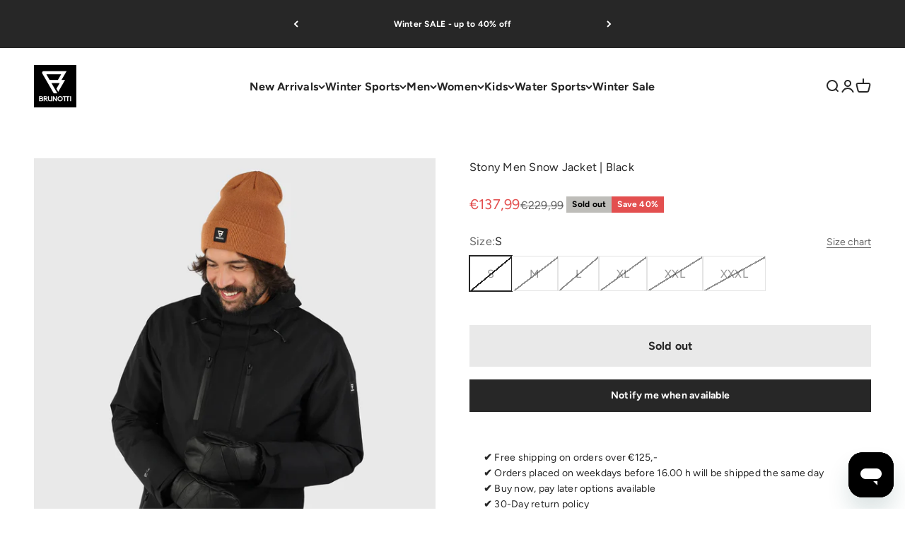

--- FILE ---
content_type: text/html; charset=utf-8
request_url: https://www.brunotti.com/products/stony-men-snow-jacket-black?option_values=213244281168&section_id=template--24679687061840__main
body_size: 6321
content:
<section id="shopify-section-template--24679687061840__main" class="shopify-section shopify-section--main-product"><style>
  #shopify-section-template--24679687061840__main {
    --section-background-hash: 0;
  }

  #shopify-section-template--24679687061840__main + * {
    --previous-section-background-hash: 0;
  }</style><style>
  #shopify-section-template--24679687061840__main {
    --product-grid: auto / minmax(0, 1fr);
    --product-gallery-media-list-grid: auto / auto-flow 100%;
    --product-gallery-media-list-gap: var(--grid-gutter);
  }

  @media screen and (max-width: 999px) {
    #shopify-section-template--24679687061840__main {
      --section-spacing-block-start: var(--container-gutter);
    }
  }

  @media screen and (min-width: 1000px) {
    #shopify-section-template--24679687061840__main {--product-grid: auto / minmax(0, 1.0fr) minmax(0, 1.0fr);
      --product-gallery-media-list-grid: auto / auto-flow 100%;
      --product-gallery-media-list-gap: calc(var(--grid-gutter) / 2);
    }}

  @media screen and (min-width: 1400px) {
    #shopify-section-template--24679687061840__main {
      --product-gallery-media-list-gap: var(--grid-gutter);
    }
  }
</style><div class="section section--tight  section-blends section-full">
  <product-rerender id="product-info-8580011753808-template--24679687061840__main" observe-form="product-form-8580011753808-template--24679687061840__main" allow-partial-rerender>
    <div class="product"><product-gallery form="product-form-8580011753808-template--24679687061840__main" filtered-indexes="[]"allow-zoom="2" class="product-gallery product-gallery--mobile-dots product-gallery--desktop-carousel  "><div class="product-gallery__ar-wrapper">
    <div class="product-gallery__media-list-wrapper"><custom-cursor class="product-gallery__cursor" >
          <div class="circle-button circle-button--fill circle-button--lg"><svg role="presentation" focusable="false" width="7" height="10" class="icon icon-chevron-right" viewBox="0 0 7 10">
        <path d="m1 9 4-4-4-4" fill="none" stroke="currentColor" stroke-width="2"></path>
      </svg></div>
        </custom-cursor><media-carousel desktop-mode="carousel_thumbnails_bottom" adaptive-height initial-index="0" autoplay id="product-gallery-8580011753808-template--24679687061840__main" class="product-gallery__media-list bleed scroll-area md:unbleed"><div class="product-gallery__media  snap-center" data-media-type="image" data-media-id="44332760400208" ><img src="//www.brunotti.com/cdn/shop/files/2321200091-9999-1.jpg?v=1691144998&amp;width=1200" alt="Stony Men Snow Jacket | Black" srcset="//www.brunotti.com/cdn/shop/files/2321200091-9999-1.jpg?v=1691144998&amp;width=200 200w, //www.brunotti.com/cdn/shop/files/2321200091-9999-1.jpg?v=1691144998&amp;width=300 300w, //www.brunotti.com/cdn/shop/files/2321200091-9999-1.jpg?v=1691144998&amp;width=400 400w, //www.brunotti.com/cdn/shop/files/2321200091-9999-1.jpg?v=1691144998&amp;width=500 500w, //www.brunotti.com/cdn/shop/files/2321200091-9999-1.jpg?v=1691144998&amp;width=600 600w, //www.brunotti.com/cdn/shop/files/2321200091-9999-1.jpg?v=1691144998&amp;width=700 700w, //www.brunotti.com/cdn/shop/files/2321200091-9999-1.jpg?v=1691144998&amp;width=800 800w, //www.brunotti.com/cdn/shop/files/2321200091-9999-1.jpg?v=1691144998&amp;width=1000 1000w, //www.brunotti.com/cdn/shop/files/2321200091-9999-1.jpg?v=1691144998&amp;width=1200 1200w" width="1200" height="1600" loading="eager" fetchpriority="high" sizes="(max-width: 740px) calc(100vw - 40px), (max-width: 999px) calc(100vw - 64px), min(760px, 42vw)" class="rounded"></div><div class="product-gallery__media  snap-center" data-media-type="image" data-media-id="44332760432976" ><img src="//www.brunotti.com/cdn/shop/files/2321200091-9999-2.jpg?v=1691144998&amp;width=1200" alt="Stony Men Snow Jacket | Black" srcset="//www.brunotti.com/cdn/shop/files/2321200091-9999-2.jpg?v=1691144998&amp;width=200 200w, //www.brunotti.com/cdn/shop/files/2321200091-9999-2.jpg?v=1691144998&amp;width=300 300w, //www.brunotti.com/cdn/shop/files/2321200091-9999-2.jpg?v=1691144998&amp;width=400 400w, //www.brunotti.com/cdn/shop/files/2321200091-9999-2.jpg?v=1691144998&amp;width=500 500w, //www.brunotti.com/cdn/shop/files/2321200091-9999-2.jpg?v=1691144998&amp;width=600 600w, //www.brunotti.com/cdn/shop/files/2321200091-9999-2.jpg?v=1691144998&amp;width=700 700w, //www.brunotti.com/cdn/shop/files/2321200091-9999-2.jpg?v=1691144998&amp;width=800 800w, //www.brunotti.com/cdn/shop/files/2321200091-9999-2.jpg?v=1691144998&amp;width=1000 1000w, //www.brunotti.com/cdn/shop/files/2321200091-9999-2.jpg?v=1691144998&amp;width=1200 1200w" width="1200" height="1600" loading="lazy" fetchpriority="auto" sizes="(max-width: 740px) calc(100vw - 40px), (max-width: 999px) calc(100vw - 64px), min(760px, 42vw)" class="rounded"></div><div class="product-gallery__media  snap-center" data-media-type="image" data-media-id="44332760465744" ><img src="//www.brunotti.com/cdn/shop/files/2321200091-9999-3.jpg?v=1691144997&amp;width=1200" alt="Stony Men Snow Jacket | Black" srcset="//www.brunotti.com/cdn/shop/files/2321200091-9999-3.jpg?v=1691144997&amp;width=200 200w, //www.brunotti.com/cdn/shop/files/2321200091-9999-3.jpg?v=1691144997&amp;width=300 300w, //www.brunotti.com/cdn/shop/files/2321200091-9999-3.jpg?v=1691144997&amp;width=400 400w, //www.brunotti.com/cdn/shop/files/2321200091-9999-3.jpg?v=1691144997&amp;width=500 500w, //www.brunotti.com/cdn/shop/files/2321200091-9999-3.jpg?v=1691144997&amp;width=600 600w, //www.brunotti.com/cdn/shop/files/2321200091-9999-3.jpg?v=1691144997&amp;width=700 700w, //www.brunotti.com/cdn/shop/files/2321200091-9999-3.jpg?v=1691144997&amp;width=800 800w, //www.brunotti.com/cdn/shop/files/2321200091-9999-3.jpg?v=1691144997&amp;width=1000 1000w, //www.brunotti.com/cdn/shop/files/2321200091-9999-3.jpg?v=1691144997&amp;width=1200 1200w" width="1200" height="1600" loading="lazy" fetchpriority="auto" sizes="(max-width: 740px) calc(100vw - 40px), (max-width: 999px) calc(100vw - 64px), min(760px, 42vw)" class="rounded"></div><div class="product-gallery__media  snap-center" data-media-type="image" data-media-id="44332760596816" ><img src="//www.brunotti.com/cdn/shop/files/2321200091-9999-7.png?v=1691144998&amp;width=1200" alt="Stony Men Snow Jacket | Black" srcset="//www.brunotti.com/cdn/shop/files/2321200091-9999-7.png?v=1691144998&amp;width=200 200w, //www.brunotti.com/cdn/shop/files/2321200091-9999-7.png?v=1691144998&amp;width=300 300w, //www.brunotti.com/cdn/shop/files/2321200091-9999-7.png?v=1691144998&amp;width=400 400w, //www.brunotti.com/cdn/shop/files/2321200091-9999-7.png?v=1691144998&amp;width=500 500w, //www.brunotti.com/cdn/shop/files/2321200091-9999-7.png?v=1691144998&amp;width=600 600w, //www.brunotti.com/cdn/shop/files/2321200091-9999-7.png?v=1691144998&amp;width=700 700w, //www.brunotti.com/cdn/shop/files/2321200091-9999-7.png?v=1691144998&amp;width=800 800w, //www.brunotti.com/cdn/shop/files/2321200091-9999-7.png?v=1691144998&amp;width=1000 1000w, //www.brunotti.com/cdn/shop/files/2321200091-9999-7.png?v=1691144998&amp;width=1200 1200w" width="1200" height="1600" loading="lazy" fetchpriority="auto" sizes="(max-width: 740px) calc(100vw - 40px), (max-width: 999px) calc(100vw - 64px), min(760px, 42vw)" class="rounded"></div><div class="product-gallery__media  snap-center" data-media-type="image" data-media-id="44332760531280" ><img src="//www.brunotti.com/cdn/shop/files/2321200091-9999-5.jpg?v=1691144998&amp;width=1200" alt="Stony Men Snow Jacket | Black" srcset="//www.brunotti.com/cdn/shop/files/2321200091-9999-5.jpg?v=1691144998&amp;width=200 200w, //www.brunotti.com/cdn/shop/files/2321200091-9999-5.jpg?v=1691144998&amp;width=300 300w, //www.brunotti.com/cdn/shop/files/2321200091-9999-5.jpg?v=1691144998&amp;width=400 400w, //www.brunotti.com/cdn/shop/files/2321200091-9999-5.jpg?v=1691144998&amp;width=500 500w, //www.brunotti.com/cdn/shop/files/2321200091-9999-5.jpg?v=1691144998&amp;width=600 600w, //www.brunotti.com/cdn/shop/files/2321200091-9999-5.jpg?v=1691144998&amp;width=700 700w, //www.brunotti.com/cdn/shop/files/2321200091-9999-5.jpg?v=1691144998&amp;width=800 800w, //www.brunotti.com/cdn/shop/files/2321200091-9999-5.jpg?v=1691144998&amp;width=1000 1000w, //www.brunotti.com/cdn/shop/files/2321200091-9999-5.jpg?v=1691144998&amp;width=1200 1200w" width="1200" height="1600" loading="lazy" fetchpriority="auto" sizes="(max-width: 740px) calc(100vw - 40px), (max-width: 999px) calc(100vw - 64px), min(760px, 42vw)" class="rounded"></div><div class="product-gallery__media  snap-center" data-media-type="image" data-media-id="44332760498512" ><img src="//www.brunotti.com/cdn/shop/files/2321200091-9999-4.jpg?v=1691144998&amp;width=1200" alt="Stony Men Snow Jacket | Black" srcset="//www.brunotti.com/cdn/shop/files/2321200091-9999-4.jpg?v=1691144998&amp;width=200 200w, //www.brunotti.com/cdn/shop/files/2321200091-9999-4.jpg?v=1691144998&amp;width=300 300w, //www.brunotti.com/cdn/shop/files/2321200091-9999-4.jpg?v=1691144998&amp;width=400 400w, //www.brunotti.com/cdn/shop/files/2321200091-9999-4.jpg?v=1691144998&amp;width=500 500w, //www.brunotti.com/cdn/shop/files/2321200091-9999-4.jpg?v=1691144998&amp;width=600 600w, //www.brunotti.com/cdn/shop/files/2321200091-9999-4.jpg?v=1691144998&amp;width=700 700w, //www.brunotti.com/cdn/shop/files/2321200091-9999-4.jpg?v=1691144998&amp;width=800 800w, //www.brunotti.com/cdn/shop/files/2321200091-9999-4.jpg?v=1691144998&amp;width=1000 1000w, //www.brunotti.com/cdn/shop/files/2321200091-9999-4.jpg?v=1691144998&amp;width=1200 1200w" width="1200" height="1600" loading="lazy" fetchpriority="auto" sizes="(max-width: 740px) calc(100vw - 40px), (max-width: 999px) calc(100vw - 64px), min(760px, 42vw)" class="rounded"></div><div class="product-gallery__media  snap-center" data-media-type="image" data-media-id="44332760629584" ><img src="//www.brunotti.com/cdn/shop/files/2321200091-9999-8.png?v=1691144998&amp;width=1200" alt="Stony Men Snow Jacket | Black" srcset="//www.brunotti.com/cdn/shop/files/2321200091-9999-8.png?v=1691144998&amp;width=200 200w, //www.brunotti.com/cdn/shop/files/2321200091-9999-8.png?v=1691144998&amp;width=300 300w, //www.brunotti.com/cdn/shop/files/2321200091-9999-8.png?v=1691144998&amp;width=400 400w, //www.brunotti.com/cdn/shop/files/2321200091-9999-8.png?v=1691144998&amp;width=500 500w, //www.brunotti.com/cdn/shop/files/2321200091-9999-8.png?v=1691144998&amp;width=600 600w, //www.brunotti.com/cdn/shop/files/2321200091-9999-8.png?v=1691144998&amp;width=700 700w, //www.brunotti.com/cdn/shop/files/2321200091-9999-8.png?v=1691144998&amp;width=800 800w, //www.brunotti.com/cdn/shop/files/2321200091-9999-8.png?v=1691144998&amp;width=1000 1000w, //www.brunotti.com/cdn/shop/files/2321200091-9999-8.png?v=1691144998&amp;width=1200 1200w" width="1200" height="1600" loading="lazy" fetchpriority="auto" sizes="(max-width: 740px) calc(100vw - 40px), (max-width: 999px) calc(100vw - 64px), min(760px, 42vw)" class="rounded"></div><div class="product-gallery__media  snap-center" data-media-type="image" data-media-id="44332760564048" ><img src="//www.brunotti.com/cdn/shop/files/2321200091-9999-6.jpg?v=1691144997&amp;width=1200" alt="Stony Men Snow Jacket | Black" srcset="//www.brunotti.com/cdn/shop/files/2321200091-9999-6.jpg?v=1691144997&amp;width=200 200w, //www.brunotti.com/cdn/shop/files/2321200091-9999-6.jpg?v=1691144997&amp;width=300 300w, //www.brunotti.com/cdn/shop/files/2321200091-9999-6.jpg?v=1691144997&amp;width=400 400w, //www.brunotti.com/cdn/shop/files/2321200091-9999-6.jpg?v=1691144997&amp;width=500 500w, //www.brunotti.com/cdn/shop/files/2321200091-9999-6.jpg?v=1691144997&amp;width=600 600w, //www.brunotti.com/cdn/shop/files/2321200091-9999-6.jpg?v=1691144997&amp;width=700 700w, //www.brunotti.com/cdn/shop/files/2321200091-9999-6.jpg?v=1691144997&amp;width=800 800w, //www.brunotti.com/cdn/shop/files/2321200091-9999-6.jpg?v=1691144997&amp;width=1000 1000w, //www.brunotti.com/cdn/shop/files/2321200091-9999-6.jpg?v=1691144997&amp;width=1200 1200w" width="1200" height="1600" loading="lazy" fetchpriority="auto" sizes="(max-width: 740px) calc(100vw - 40px), (max-width: 999px) calc(100vw - 64px), min(760px, 42vw)" class="rounded"></div><div class="product-gallery__media  snap-center" data-media-type="image" data-media-id="44332760662352" ><img src="//www.brunotti.com/cdn/shop/files/2321200091-9999-9.png?v=1691144998&amp;width=1200" alt="Stony Men Snow Jacket | Black" srcset="//www.brunotti.com/cdn/shop/files/2321200091-9999-9.png?v=1691144998&amp;width=200 200w, //www.brunotti.com/cdn/shop/files/2321200091-9999-9.png?v=1691144998&amp;width=300 300w, //www.brunotti.com/cdn/shop/files/2321200091-9999-9.png?v=1691144998&amp;width=400 400w, //www.brunotti.com/cdn/shop/files/2321200091-9999-9.png?v=1691144998&amp;width=500 500w, //www.brunotti.com/cdn/shop/files/2321200091-9999-9.png?v=1691144998&amp;width=600 600w, //www.brunotti.com/cdn/shop/files/2321200091-9999-9.png?v=1691144998&amp;width=700 700w, //www.brunotti.com/cdn/shop/files/2321200091-9999-9.png?v=1691144998&amp;width=800 800w, //www.brunotti.com/cdn/shop/files/2321200091-9999-9.png?v=1691144998&amp;width=1000 1000w, //www.brunotti.com/cdn/shop/files/2321200091-9999-9.png?v=1691144998&amp;width=1200 1200w" width="1200" height="1600" loading="lazy" fetchpriority="auto" sizes="(max-width: 740px) calc(100vw - 40px), (max-width: 999px) calc(100vw - 64px), min(760px, 42vw)" class="rounded"></div></media-carousel><div class="product-gallery__zoom ">
          <button type="button" is="product-zoom-button" class="circle-button circle-button--fill ring">
            <span class="sr-only">Zoom</span><svg role="presentation" fill="none" stroke-width="2" focusable="false" width="15" height="15" class="icon icon-image-zoom" viewBox="0 0 15 15">
        <circle cx="7.067" cy="7.067" r="6.067" stroke="currentColor"></circle>
        <path d="M11.4 11.4 14 14" stroke="currentColor" stroke-linecap="round" stroke-linejoin="round"></path>
        <path d="M7 4v6M4 7h6" stroke="currentColor"></path>
      </svg></button>
        </div><page-dots class="page-dots page-dots--blurred md:hidden" aria-controls="product-gallery-8580011753808-template--24679687061840__main"><button type="button" class="tap-area"  aria-current="true">
          <span class="sr-only">Go to item 1</span>
        </button><button type="button" class="tap-area"  aria-current="false">
          <span class="sr-only">Go to item 2</span>
        </button><button type="button" class="tap-area"  aria-current="false">
          <span class="sr-only">Go to item 3</span>
        </button><button type="button" class="tap-area"  aria-current="false">
          <span class="sr-only">Go to item 4</span>
        </button><button type="button" class="tap-area"  aria-current="false">
          <span class="sr-only">Go to item 5</span>
        </button><button type="button" class="tap-area"  aria-current="false">
          <span class="sr-only">Go to item 6</span>
        </button><button type="button" class="tap-area"  aria-current="false">
          <span class="sr-only">Go to item 7</span>
        </button><button type="button" class="tap-area"  aria-current="false">
          <span class="sr-only">Go to item 8</span>
        </button><button type="button" class="tap-area"  aria-current="false">
          <span class="sr-only">Go to item 9</span>
        </button></page-dots></div></div><scroll-shadow class="product-gallery__thumbnail-list-wrapper">
        <page-dots align-selected class="product-gallery__thumbnail-list scroll-area bleed md:unbleed" aria-controls="product-gallery-8580011753808-template--24679687061840__main"><button type="button" class="product-gallery__thumbnail"  aria-current="true" aria-label="Go to item 1"><img src="//www.brunotti.com/cdn/shop/files/2321200091-9999-1.jpg?v=1691144998&amp;width=1200" alt="Stony Men Snow Jacket | Black" srcset="//www.brunotti.com/cdn/shop/files/2321200091-9999-1.jpg?v=1691144998&amp;width=56 56w, //www.brunotti.com/cdn/shop/files/2321200091-9999-1.jpg?v=1691144998&amp;width=64 64w, //www.brunotti.com/cdn/shop/files/2321200091-9999-1.jpg?v=1691144998&amp;width=112 112w, //www.brunotti.com/cdn/shop/files/2321200091-9999-1.jpg?v=1691144998&amp;width=128 128w, //www.brunotti.com/cdn/shop/files/2321200091-9999-1.jpg?v=1691144998&amp;width=168 168w, //www.brunotti.com/cdn/shop/files/2321200091-9999-1.jpg?v=1691144998&amp;width=192 192w" width="1200" height="1600" loading="lazy" sizes="(max-width: 699px) 56px, 64px" class="object-contain rounded-sm">
            </button><button type="button" class="product-gallery__thumbnail"  aria-current="false" aria-label="Go to item 2"><img src="//www.brunotti.com/cdn/shop/files/2321200091-9999-2.jpg?v=1691144998&amp;width=1200" alt="Stony Men Snow Jacket | Black" srcset="//www.brunotti.com/cdn/shop/files/2321200091-9999-2.jpg?v=1691144998&amp;width=56 56w, //www.brunotti.com/cdn/shop/files/2321200091-9999-2.jpg?v=1691144998&amp;width=64 64w, //www.brunotti.com/cdn/shop/files/2321200091-9999-2.jpg?v=1691144998&amp;width=112 112w, //www.brunotti.com/cdn/shop/files/2321200091-9999-2.jpg?v=1691144998&amp;width=128 128w, //www.brunotti.com/cdn/shop/files/2321200091-9999-2.jpg?v=1691144998&amp;width=168 168w, //www.brunotti.com/cdn/shop/files/2321200091-9999-2.jpg?v=1691144998&amp;width=192 192w" width="1200" height="1600" loading="lazy" sizes="(max-width: 699px) 56px, 64px" class="object-contain rounded-sm">
            </button><button type="button" class="product-gallery__thumbnail"  aria-current="false" aria-label="Go to item 3"><img src="//www.brunotti.com/cdn/shop/files/2321200091-9999-3.jpg?v=1691144997&amp;width=1200" alt="Stony Men Snow Jacket | Black" srcset="//www.brunotti.com/cdn/shop/files/2321200091-9999-3.jpg?v=1691144997&amp;width=56 56w, //www.brunotti.com/cdn/shop/files/2321200091-9999-3.jpg?v=1691144997&amp;width=64 64w, //www.brunotti.com/cdn/shop/files/2321200091-9999-3.jpg?v=1691144997&amp;width=112 112w, //www.brunotti.com/cdn/shop/files/2321200091-9999-3.jpg?v=1691144997&amp;width=128 128w, //www.brunotti.com/cdn/shop/files/2321200091-9999-3.jpg?v=1691144997&amp;width=168 168w, //www.brunotti.com/cdn/shop/files/2321200091-9999-3.jpg?v=1691144997&amp;width=192 192w" width="1200" height="1600" loading="lazy" sizes="(max-width: 699px) 56px, 64px" class="object-contain rounded-sm">
            </button><button type="button" class="product-gallery__thumbnail"  aria-current="false" aria-label="Go to item 4"><img src="//www.brunotti.com/cdn/shop/files/2321200091-9999-7.png?v=1691144998&amp;width=1200" alt="Stony Men Snow Jacket | Black" srcset="//www.brunotti.com/cdn/shop/files/2321200091-9999-7.png?v=1691144998&amp;width=56 56w, //www.brunotti.com/cdn/shop/files/2321200091-9999-7.png?v=1691144998&amp;width=64 64w, //www.brunotti.com/cdn/shop/files/2321200091-9999-7.png?v=1691144998&amp;width=112 112w, //www.brunotti.com/cdn/shop/files/2321200091-9999-7.png?v=1691144998&amp;width=128 128w, //www.brunotti.com/cdn/shop/files/2321200091-9999-7.png?v=1691144998&amp;width=168 168w, //www.brunotti.com/cdn/shop/files/2321200091-9999-7.png?v=1691144998&amp;width=192 192w" width="1200" height="1600" loading="lazy" sizes="(max-width: 699px) 56px, 64px" class="object-contain rounded-sm">
            </button><button type="button" class="product-gallery__thumbnail"  aria-current="false" aria-label="Go to item 5"><img src="//www.brunotti.com/cdn/shop/files/2321200091-9999-5.jpg?v=1691144998&amp;width=1200" alt="Stony Men Snow Jacket | Black" srcset="//www.brunotti.com/cdn/shop/files/2321200091-9999-5.jpg?v=1691144998&amp;width=56 56w, //www.brunotti.com/cdn/shop/files/2321200091-9999-5.jpg?v=1691144998&amp;width=64 64w, //www.brunotti.com/cdn/shop/files/2321200091-9999-5.jpg?v=1691144998&amp;width=112 112w, //www.brunotti.com/cdn/shop/files/2321200091-9999-5.jpg?v=1691144998&amp;width=128 128w, //www.brunotti.com/cdn/shop/files/2321200091-9999-5.jpg?v=1691144998&amp;width=168 168w, //www.brunotti.com/cdn/shop/files/2321200091-9999-5.jpg?v=1691144998&amp;width=192 192w" width="1200" height="1600" loading="lazy" sizes="(max-width: 699px) 56px, 64px" class="object-contain rounded-sm">
            </button><button type="button" class="product-gallery__thumbnail"  aria-current="false" aria-label="Go to item 6"><img src="//www.brunotti.com/cdn/shop/files/2321200091-9999-4.jpg?v=1691144998&amp;width=1200" alt="Stony Men Snow Jacket | Black" srcset="//www.brunotti.com/cdn/shop/files/2321200091-9999-4.jpg?v=1691144998&amp;width=56 56w, //www.brunotti.com/cdn/shop/files/2321200091-9999-4.jpg?v=1691144998&amp;width=64 64w, //www.brunotti.com/cdn/shop/files/2321200091-9999-4.jpg?v=1691144998&amp;width=112 112w, //www.brunotti.com/cdn/shop/files/2321200091-9999-4.jpg?v=1691144998&amp;width=128 128w, //www.brunotti.com/cdn/shop/files/2321200091-9999-4.jpg?v=1691144998&amp;width=168 168w, //www.brunotti.com/cdn/shop/files/2321200091-9999-4.jpg?v=1691144998&amp;width=192 192w" width="1200" height="1600" loading="lazy" sizes="(max-width: 699px) 56px, 64px" class="object-contain rounded-sm">
            </button><button type="button" class="product-gallery__thumbnail"  aria-current="false" aria-label="Go to item 7"><img src="//www.brunotti.com/cdn/shop/files/2321200091-9999-8.png?v=1691144998&amp;width=1200" alt="Stony Men Snow Jacket | Black" srcset="//www.brunotti.com/cdn/shop/files/2321200091-9999-8.png?v=1691144998&amp;width=56 56w, //www.brunotti.com/cdn/shop/files/2321200091-9999-8.png?v=1691144998&amp;width=64 64w, //www.brunotti.com/cdn/shop/files/2321200091-9999-8.png?v=1691144998&amp;width=112 112w, //www.brunotti.com/cdn/shop/files/2321200091-9999-8.png?v=1691144998&amp;width=128 128w, //www.brunotti.com/cdn/shop/files/2321200091-9999-8.png?v=1691144998&amp;width=168 168w, //www.brunotti.com/cdn/shop/files/2321200091-9999-8.png?v=1691144998&amp;width=192 192w" width="1200" height="1600" loading="lazy" sizes="(max-width: 699px) 56px, 64px" class="object-contain rounded-sm">
            </button><button type="button" class="product-gallery__thumbnail"  aria-current="false" aria-label="Go to item 8"><img src="//www.brunotti.com/cdn/shop/files/2321200091-9999-6.jpg?v=1691144997&amp;width=1200" alt="Stony Men Snow Jacket | Black" srcset="//www.brunotti.com/cdn/shop/files/2321200091-9999-6.jpg?v=1691144997&amp;width=56 56w, //www.brunotti.com/cdn/shop/files/2321200091-9999-6.jpg?v=1691144997&amp;width=64 64w, //www.brunotti.com/cdn/shop/files/2321200091-9999-6.jpg?v=1691144997&amp;width=112 112w, //www.brunotti.com/cdn/shop/files/2321200091-9999-6.jpg?v=1691144997&amp;width=128 128w, //www.brunotti.com/cdn/shop/files/2321200091-9999-6.jpg?v=1691144997&amp;width=168 168w, //www.brunotti.com/cdn/shop/files/2321200091-9999-6.jpg?v=1691144997&amp;width=192 192w" width="1200" height="1600" loading="lazy" sizes="(max-width: 699px) 56px, 64px" class="object-contain rounded-sm">
            </button><button type="button" class="product-gallery__thumbnail"  aria-current="false" aria-label="Go to item 9"><img src="//www.brunotti.com/cdn/shop/files/2321200091-9999-9.png?v=1691144998&amp;width=1200" alt="Stony Men Snow Jacket | Black" srcset="//www.brunotti.com/cdn/shop/files/2321200091-9999-9.png?v=1691144998&amp;width=56 56w, //www.brunotti.com/cdn/shop/files/2321200091-9999-9.png?v=1691144998&amp;width=64 64w, //www.brunotti.com/cdn/shop/files/2321200091-9999-9.png?v=1691144998&amp;width=112 112w, //www.brunotti.com/cdn/shop/files/2321200091-9999-9.png?v=1691144998&amp;width=128 128w, //www.brunotti.com/cdn/shop/files/2321200091-9999-9.png?v=1691144998&amp;width=168 168w, //www.brunotti.com/cdn/shop/files/2321200091-9999-9.png?v=1691144998&amp;width=192 192w" width="1200" height="1600" loading="lazy" sizes="(max-width: 699px) 56px, 64px" class="object-contain rounded-sm">
            </button></page-dots>
      </scroll-shadow></product-gallery><safe-sticky class="product-info"><div class="product-info__block-item" data-block-id="title" data-block-type="title" ><h1 class="product-info__title h2">Stony Men Snow Jacket | Black</h1></div><div class="product-info__block-item" data-block-id="badges_EhFtfU" data-block-type="badges" ></div><div class="product-info__block-item" data-block-id="price" data-block-type="price" ><div class="product-info__price">
              <div class="rating-with-text"><price-list class="price-list price-list--lg "><sale-price class="text-lg text-on-sale">
      <span class="sr-only">Sale price</span>€137,99</sale-price><compare-at-price class="text-subdued line-through">
        <span class="sr-only">Regular price</span>€229,99</compare-at-price></price-list><div class="product-info__badge-list"><sold-out-badge class="badge badge--sold-out">Sold out</sold-out-badge><on-sale-badge class="badge badge--on-sale">Save 40%</on-sale-badge></div></div></div></div><div class="product-info__block-item" data-block-id="a42731bc-6798-4f81-905b-3242b90d446f" data-block-type="product-variations" ></div><div class="product-info__block-item" data-block-id="variant_picker" data-block-type="variant-picker" ><div class="product-info__variant-picker"><variant-picker class="variant-picker" section-id="template--24679687061840__main" handle="stony-men-snow-jacket-black" form-id="product-form-8580011753808-template--24679687061840__main" update-url><script data-variant type="application/json">{"id":46918297878864,"title":"M","option1":"M","option2":null,"option3":null,"sku":"8720717071842","requires_shipping":true,"taxable":true,"featured_image":null,"available":false,"name":"Stony Men Snow Jacket | Black - M","public_title":"M","options":["M"],"price":13799,"weight":0,"compare_at_price":22999,"inventory_management":"shopify","barcode":"8720717071842","requires_selling_plan":false,"selling_plan_allocations":[],"quantity_rule":{"min":1,"max":null,"increment":1}}</script>

      <fieldset class="variant-picker__option">
        <div class="variant-picker__option-info">
          <div class="h-stack gap-2">
            <legend class="text-subdued">Size:</legend>
            <span>M</span>
          </div><button type="button" class="text-sm text-subdued" aria-controls="size-chart-1-product-form-8580011753808-template--24679687061840__main" aria-expanded="false">
              <span class="link">Size chart</span>
            </button>

            <x-drawer id="size-chart-1-product-form-8580011753808-template--24679687061840__main" class="drawer drawer--lg">
              <span class="h5" slot="header">Fit-Guide</span>

              <div class="prose"><div style="text-align: left;" class="row">
<div class="col-12 sizetable-title">
<h1 class="title"><strong>Fit Guide</strong></h1>
<p class="title"><strong>How to mesure correctly</strong></p>
<p class="title">If you want to take your own measurements, it's best to do this in your underwear. This prevents measurements that are too large. Use measuring tape with centimeters (cm) and make sure not to wrap it around yourself too tightly. All sizes refer to standard sizes.</p>
<ul>
<li>
<strong>Chest</strong><br>To measure your chest, pull measuring tape around the widest part of your chest.</li>
<li>
<strong>Waist</strong><br>To measure your waist, pull the measuring tape around the smallest part of your waist.</li>
<li>
<strong>Hips</strong><br>To measure the circumference of your hips, pull the measuring tape around the widest part of your hips.</li>
</ul>
<p> </p>
<h1 class="title">WOMEN</h1>
<h3 class="title">Tops</h3>
</div>
</div>
<div style="text-align: left;" class="size-chart-body">
<div class="table-section">
<table class="sizetable">
<tbody>
<tr>
<th style="text-align: left;" valign="top">Size</th>
<th style="text-align: left;" valign="top">Size (cm)</th>
<th style="text-align: left;" valign="top">Chest (cm)</th>
<th style="text-align: left;" valign="top">Waist (cm)</th>
<th style="text-align: left;" valign="top">Hip (cm)</th>
</tr>
<tr>
<td>XS</td>
<td>34</td>
<td>80-84</td>
<td>63-67</td>
<td>89-93</td>
</tr>
<tr>
<td>S</td>
<td>36</td>
<td>84-88</td>
<td>67-71</td>
<td>93-97</td>
</tr>
<tr>
<td>M</td>
<td>38</td>
<td>88-92</td>
<td>71-75</td>
<td>97-101</td>
</tr>
<tr>
<td>L</td>
<td>40</td>
<td>92-96</td>
<td>75-79</td>
<td>101-105</td>
</tr>
<tr>
<td>XL</td>
<td>42</td>
<td>96-100</td>
<td>79-83</td>
<td>105-109</td>
</tr>
<tr>
<td>XXL</td>
<td>44</td>
<td>100-104</td>
<td>83-87</td>
<td>109-113</td>
</tr>
</tbody>
</table>
<h3 class="title"></h3>
<h3 class="title">Bottoms</h3>
<table class="sizetable">
<tbody>
<tr>
<th style="text-align: left;">Size</th>
<th style="text-align: left;">Size (cm)</th>
<th style="text-align: left;">Boardshorts/jeans size</th>
</tr>
<tr>
<td>XS</td>
<td>34</td>
<td>25-26</td>
</tr>
<tr>
<td>S</td>
<td>36</td>
<td>27</td>
</tr>
<tr>
<td>M</td>
<td>38</td>
<td>28-29</td>
</tr>
<tr>
<td>L</td>
<td>40</td>
<td>30-31</td>
</tr>
<tr>
<td>XL</td>
<td>42</td>
<td>32-33</td>
</tr>
<tr>
<td>XXL</td>
<td>44</td>
<td>33</td>
</tr>
</tbody>
</table>
</div>
<div class="col-12 col-md-6 content-section">
<div class="row">
<div class="col-12">
<div>
<h3 class="content-title first"></h3>
<h3 class="content-title first"></h3>
<p> </p>
<p> </p>
</div>
</div>
</div>
<div class="size-chart-body-content">
<div class="size-chart-part">
<h3 class="content-title"></h3>
</div>
<div class="size-chart-part">
<h1 class="size-img-women">MEN</h1>
</div>
</div>
</div>
</div>
<div style="text-align: left;" class="row">
<div class="col-12 sizetable-title">
<h3 class="title">Tops</h3>
</div>
</div>
<div style="text-align: left;" class="size-chart-body">
<div class="table-section">
<table class="sizetable">
<tbody>
<tr>
<th style="text-align: left;" valign="top">Size</th>
<th valign="top">Size (cm)</th>
<th valign="top">Chest (cm)</th>
<th valign="top">Waist (cm)</th>
<th valign="top">Hip (cm)</th>
</tr>
<tr>
<td>XS</td>
<td>46</td>
<td>90-94</td>
<td>80-84</td>
<td>93-97</td>
</tr>
<tr>
<td>S</td>
<td>48</td>
<td>94-98</td>
<td>84-88</td>
<td>97-101</td>
</tr>
<tr>
<td>M</td>
<td>50</td>
<td>98-102</td>
<td>88-92</td>
<td>101-105</td>
</tr>
<tr>
<td>L</td>
<td>52</td>
<td>102-106</td>
<td>92-96</td>
<td>105-109</td>
</tr>
<tr>
<td>XL</td>
<td>54</td>
<td>106-110</td>
<td>96-100</td>
<td>109-113</td>
</tr>
<tr>
<td>XXL</td>
<td>56</td>
<td>110-114</td>
<td>100-104</td>
<td>113-117</td>
</tr>
<tr>
<td>XXXL</td>
<td>68</td>
<td>114-118</td>
<td>104-108</td>
<td>117-121</td>
</tr>
</tbody>
</table>
<h3 class="title"></h3>
<h3 class="title">Bottoms</h3>
<table style="width: 561px;" class="sizetable">
<tbody>
<tr>
<th style="width: 68px;">Size</th>
<th style="width: 114.634px;">Size (cm)</th>
<th style="width: 360.366px;">Boardshort/jeanssize</th>
</tr>
<tr>
<td style="width: 68px;">XS</td>
<td style="width: 114.634px;">46</td>
<td style="width: 360.366px;">28-29</td>
</tr>
<tr>
<td style="width: 68px;">S</td>
<td style="width: 114.634px;">48</td>
<td style="width: 360.366px;">30-31</td>
</tr>
<tr>
<td style="width: 68px;">M</td>
<td style="width: 114.634px;">50</td>
<td style="width: 360.366px;">31-32</td>
</tr>
<tr>
<td style="width: 68px;">L</td>
<td style="width: 114.634px;">52</td>
<td style="width: 360.366px;">32-33</td>
</tr>
<tr>
<td style="width: 68px;">XL</td>
<td style="width: 114.634px;">54</td>
<td style="width: 360.366px;">34-36</td>
</tr>
<tr>
<td style="width: 68px;">XXL</td>
<td style="width: 114.634px;">56</td>
<td style="width: 360.366px;">38-40</td>
</tr>
</tbody>
</table>
</div>
<div class="col-12 col-md-6 content-section">
<div class="row">
<div class="col-12">
<div>
<h3 class="content-title first"></h3>
</div>
</div>
</div>
<div class="size-chart-body-content">
<div class="size-chart-part"></div>
</div>
</div>
</div>
<p style="text-align: left;"> </p>
<h1 style="text-align: left;">BOYS <meta charset="utf-8"> <meta charset="utf-8">
</h1>
<h1 style="text-align: left;" class="p1"><b></b></h1>
<h1 style="text-align: left;" class="p1"></h1>
<table style="float: left;" cellspacing="0" cellpadding="0" class="t1">
<tbody>
<tr>
<td valign="top" class="td1">
<p class="p4"><b>Size</b></p>
</td>
<td valign="top" class="td1">
<p class="p4"><b>Age</b></p>
</td>
<td valign="top" class="td1">
<p class="p4"><b>Chest (cm)</b></p>
</td>
<td valign="top" class="td1">
<p class="p4"><b>Waist (cm)</b></p>
</td>
<td valign="top" class="td1">
<p class="p4"><b>Hip (cm)</b></p>
</td>
</tr>
<tr>
<td valign="top" class="td1">
<p class="p4">116</p>
</td>
<td valign="top" class="td1">
<p class="p4">5-6</p>
</td>
<td valign="top" class="td1">
<p class="p4">57-61</p>
</td>
<td valign="top" class="td1">
<p class="p4">51-55</p>
</td>
<td valign="top" class="td1">
<p class="p4">60-64</p>
</td>
</tr>
<tr>
<td valign="top" class="td1">
<p class="p4">128</p>
</td>
<td valign="top" class="td1">
<p class="p4">7-8</p>
</td>
<td valign="" class="td1">
<p class="p4">61-65</p>
</td>
<td valign="top" class="td1">
<p class="p4">55-58</p>
</td>
<td valign="top" class="td1">
<p class="p4">64-68</p>
</td>
</tr>
<tr>
<td valign="top" class="td1">
<p class="p4">140</p>
</td>
<td valign="top" class="td1">
<p class="p4">8-9</p>
</td>
<td valign="top" class="td1">
<p class="p4">65-70</p>
</td>
<td valign="top" class="td1">
<p class="p4">58-62</p>
</td>
<td valign="top" class="td1">
<p class="p4">68-73</p>
</td>
</tr>
<tr>
<td valign="top" class="td1">
<p class="p4">152</p>
</td>
<td valign="top" class="td1">
<p class="p4">10-11</p>
</td>
<td valign="top" class="td1">
<p class="p4">70-76</p>
</td>
<td valign="top" class="td1">
<p class="p4">62-67</p>
</td>
<td valign="top" class="td1">
<p class="p4">73-79</p>
</td>
</tr>
<tr>
<td valign="top" class="td1">
<p class="p4">164</p>
</td>
<td valign="top" class="td1">
<p class="p4">12-13</p>
</td>
<td valign="top" class="td1">
<p class="p4">76-82</p>
</td>
<td valign="top" class="td1">
<p class="p4">67-73</p>
</td>
<td valign="top" class="td1">
<p class="p4">79-85</p>
</td>
</tr>
<tr>
<td valign="top" class="td1">
<p class="p4">176</p>
</td>
<td valign="top" class="td1">
<p class="p4">14-15</p>
</td>
<td valign="top" class="td1">
<p class="p4">82-88</p>
</td>
<td valign="top" class="td1">
<p class="p4">73-79</p>
</td>
<td valign="top" class="td1">
<p class="p4">85-91</p>
</td>
</tr>
</tbody>
</table>
<p style="text-align: left;" class="p4"> </p>
<p style="text-align: left;" class="p4"> </p>
<h1 style="text-align: left;" class="p4"> GIRLS</h1>
<h1 style="text-align: left;"><b></b></h1>
<meta charset="utf-8"><meta charset="utf-8">
<h1 style="text-align: left;" class="p1"><b></b></h1>
<h1 style="text-align: left;"></h1>
<table style="float: left;" cellspacing="0" cellpadding="0" class="t1">
<tbody>
<tr>
<td valign="top" class="td1">
<p class="p4"><b>Size</b></p>
</td>
<td valign="top" class="td1">
<p class="p4"><b>Age</b></p>
</td>
<td valign="top" class="td1">
<p class="p4"><b>Chest (cm)</b></p>
</td>
<td valign="top" class="td1">
<p class="p4"><b>Waist (cm)</b></p>
</td>
<td valign="top" class="td1">
<p class="p4"><b>Hip (cm)</b></p>
</td>
</tr>
<tr>
<td valign="top" class="td1">
<p class="p4">116</p>
</td>
<td valign="top" class="td1">
<p class="p4">5-6</p>
</td>
<td valign="top" class="td1">
<p class="p4">60 / 64</p>
</td>
<td valign="top" class="td1">
<p class="p4">49 / 53</p>
</td>
<td valign="top" class="td1">
<p class="p4">64 / 68</p>
</td>
</tr>
<tr>
<td valign="top" class="td1">
<p class="p4">128</p>
</td>
<td valign="top" class="td1">
<p class="p4">7-8</p>
</td>
<td valign="top" class="td1">
<p class="p4">64 / 68</p>
</td>
<td valign="top" class="td1">
<p class="p4">53 / 57</p>
</td>
<td valign="top" class="td1">
<p class="">68 / 72</p>
</td>
</tr>
<tr>
<td valign="top" class="td1">
<p class="p4">140</p>
</td>
<td valign="top" class="td1">
<p class="p4">8-9</p>
</td>
<td valign="top" class="td1">
<p class="p4">68 / 72</p>
</td>
<td valign="top" class="td1">
<p class="p4">57 / 61</p>
</td>
<td valign="top" class="td1">
<p class="p4">72 / 76</p>
</td>
</tr>
<tr>
<td valign="top" class="td1">
<p class="p4">152</p>
</td>
<td valign="top" class="td1">
<p class="p4">10-11</p>
</td>
<td valign="top" class="td1">
<p class="p4">72 / 76</p>
</td>
<td valign="top" class="td1">
<p class="p4">61 / 65</p>
</td>
<td valign="top" class="td1">
<p class="p4">76 / 81</p>
</td>
</tr>
<tr>
<td valign="top" class="td1">
<p class="p4">164</p>
</td>
<td valign="top" class="td1">
<p class="p4">12-13</p>
</td>
<td valign="top" class="td1">
<p class="p4">76 / 80</p>
</td>
<td valign="top" class="td1">
<p class="p4">65 / 69</p>
</td>
<td valign="top" class="td1">
<p class="p4">81 / 87</p>
</td>
</tr>
<tr>
<td valign="top" class="td1">
<p class="p4">176</p>
</td>
<td valign="top" class="td1">
<p class="p4">14-15</p>
</td>
<td valign="top" class="td1">
<p class="p4">80 / 84</p>
</td>
<td valign="top" class="td1">
<p class="p4">69 / 73</p>
</td>
<td valign="top" class="td1">
<p class="p4">87 / 93</p>
</td>
</tr>
</tbody>
</table>
<p style="text-align: left;" class="p4"><b></b>  </p>
<p style="text-align: left;" class="p4"> </p>
<h1 style="text-align: left;" class="p4">Bikini Fit Guide</h1>
<p style="text-align: left;" class="p4">Are you looking for a bikini in which you feel completely you? Finding the perfect bikini often turns out to be more difficult than expected. Partly for this reason the Brunotti Bikini Fit Guide was developed. In this way we hope to make your search for the perfect bikini a little easier.<br><br>Our bikini tops come in different shapes: the triangle top, the halter top, the bralette top, the sports top and the underwire top. The important thing is that you feel comfortable in your chosen top. Are you curious which top we recommend for your figure? Then please read on.<br>When choosing a bikini, your first concern is to feel comfortable so that you can enjoy the sun with confidence. Do you find it difficult to choose a bikini that suits your figure? Below we give advice on which top model fits each body type best. After reading this, you will know exactly what to do to accentuate your curves or shift your focus to other areas.<br> <br><strong>HOURGLASS FIGURE</strong><br>The hourglass figure is characterized by hips that are as wide as your shoulders and a narrow waist. With this figure, you can have any bikini top just fine. If you want to accentuate your waist, you can choose a halter top. If you have a larger cup size, an underwire top is again suitable for extra support.<br> <br><strong>ATHLETIC FIGURE</strong><br>Do you have an athletic figure with broader shoulders and subtle curves? You can shape your figure by choosing eye-catching bikinis with prints and extra details. A triangle top will fit your figure nicely. A sports top also suits your body well.<br> <br><strong>PEAR FIGURE</strong><br>Do you have narrow shoulders, a slim waist, hips wider than your shoulders and fuller thighs and buttocks? Then you have a pear figure. Shift the focus from your lower body to your upper body by wearing a bandeau top or by choosing a top with lots of color and/or prints. Also, a crop top or halter top provides a nice balance between upper and lower body.<br> <br><strong>STRAIGHT FIGURE</strong><br>The straight figure is characterized by a modest cup size and narrower hips. Because you need little support, a triangle top is sure to look good on you. Optically, you can add more curves by choosing a triangle top with padding or eye-catching print. A sports top also suits your body well.<br> <br><strong>APPLE FIGURE</strong><br>Do you have an apple figure with full breasts and slimmer hips and legs? An underwired top gives you the extra support you need. A halter top also fits your body nicely.</p></div>
            </x-drawer></div><div >
            <div class="variant-picker__option-values wrap gap-2">
              <input class="sr-only" type="radio" name="product-form-8580011753808-template--24679687061840__main-option1" id="option-value-1-template--24679687061840__main-product-form-8580011753808-template--24679687061840__main-option1-213244248400" value="213244248400" form="product-form-8580011753808-template--24679687061840__main"    data-option-position="1" ><label class="block-swatch is-disabled " for="option-value-1-template--24679687061840__main-product-form-8580011753808-template--24679687061840__main-option1-213244248400"><span>S</span>
    </label><input class="sr-only" type="radio" name="product-form-8580011753808-template--24679687061840__main-option1" id="option-value-2-template--24679687061840__main-product-form-8580011753808-template--24679687061840__main-option1-213244281168" value="213244281168" form="product-form-8580011753808-template--24679687061840__main" checked="checked"   data-option-position="1" ><label class="block-swatch is-disabled " for="option-value-2-template--24679687061840__main-product-form-8580011753808-template--24679687061840__main-option1-213244281168"><span>M</span>
    </label><input class="sr-only" type="radio" name="product-form-8580011753808-template--24679687061840__main-option1" id="option-value-3-template--24679687061840__main-product-form-8580011753808-template--24679687061840__main-option1-213244313936" value="213244313936" form="product-form-8580011753808-template--24679687061840__main"    data-option-position="1" ><label class="block-swatch is-disabled " for="option-value-3-template--24679687061840__main-product-form-8580011753808-template--24679687061840__main-option1-213244313936"><span>L</span>
    </label><input class="sr-only" type="radio" name="product-form-8580011753808-template--24679687061840__main-option1" id="option-value-4-template--24679687061840__main-product-form-8580011753808-template--24679687061840__main-option1-213244346704" value="213244346704" form="product-form-8580011753808-template--24679687061840__main"    data-option-position="1" ><label class="block-swatch is-disabled " for="option-value-4-template--24679687061840__main-product-form-8580011753808-template--24679687061840__main-option1-213244346704"><span>XL</span>
    </label><input class="sr-only" type="radio" name="product-form-8580011753808-template--24679687061840__main-option1" id="option-value-5-template--24679687061840__main-product-form-8580011753808-template--24679687061840__main-option1-213244379472" value="213244379472" form="product-form-8580011753808-template--24679687061840__main"    data-option-position="1" ><label class="block-swatch is-disabled " for="option-value-5-template--24679687061840__main-product-form-8580011753808-template--24679687061840__main-option1-213244379472"><span>XXL</span>
    </label><input class="sr-only" type="radio" name="product-form-8580011753808-template--24679687061840__main-option1" id="option-value-6-template--24679687061840__main-product-form-8580011753808-template--24679687061840__main-option1-213244412240" value="213244412240" form="product-form-8580011753808-template--24679687061840__main"    data-option-position="1" ><label class="block-swatch is-disabled " for="option-value-6-template--24679687061840__main-product-form-8580011753808-template--24679687061840__main-option1-213244412240"><span>XXXL</span>
    </label>
            </div>
          </div></fieldset></variant-picker></div></div><div class="product-info__block-group product-info__offer-list" data-group-type="product-info__offer-list"><div class="product-info__block-item" data-block-id="4aa1e847-4b1b-4c25-9e2d-77d793abc7c9" data-block-type="offer" ></div><div class="product-info__block-item" data-block-id="offer_QfWCmf" data-block-type="offer" ></div></div><div class="product-info__block-item" data-block-id="quantity_selector" data-block-type="quantity-selector" ></div><div class="product-info__block-item" data-block-id="buy_buttons" data-block-type="buy-buttons" ><div class="product-info__buy-buttons"><form method="post" action="/cart/add" id="product-form-8580011753808-template--24679687061840__main" accept-charset="UTF-8" class="shopify-product-form" enctype="multipart/form-data" is="product-form"><input type="hidden" name="form_type" value="product" /><input type="hidden" name="utf8" value="✓" /><input type="hidden" disabled name="id" value="46918297878864"><div class="v-stack gap-4"><buy-buttons class="buy-buttons " template="product" form="product-form-8580011753808-template--24679687061840__main">
<button type="submit" class="button button--xl button--subdued"
  
  
  disabled
  
  
  
  
  is="custom-button"
 >Sold out</button></buy-buttons>
  </div><input type="hidden" name="product-id" value="8580011753808" /><input type="hidden" name="section-id" value="template--24679687061840__main" /></form></div></div><div class="product-info__block-item" data-block-id="offer_dDGEaH" data-block-type="offer" ><div class="offer  bg-custom text-custom"style="--background: 255 255 255; --text-color: 39 39 39;" ><div class="prose text-sm"><p><strong>✔ </strong>Free shipping on orders over €125,-<br/><strong>✔ </strong>Orders placed on weekdays before 16.00 h will be shipped the same day<br/><strong>✔ </strong>Buy now, pay later options available<br/><strong>✔ </strong>30-Day return policy<br/></p></div></div></div><div class="product-info__block-group accordion-group" data-group-type="accordion-group"><div class="product-info__block-item" data-block-id="description" data-block-type="description" ><details  class="product-info__accordion accordion  group" aria-expanded="false" is="accordion-disclosure"  >
  <summary><div class="accordion__toggle bold"><div class="text-with-icon"><span >Description</span>
        </div><span class="circle-chevron group-hover:colors group-expanded:colors group-expanded:rotate"><svg role="presentation" focusable="false" width="8" height="6" class="icon icon-chevron-bottom-small" viewBox="0 0 8 6">
        <path d="m1 1.5 3 3 3-3" fill="none" stroke="currentColor" stroke-width="1.5"></path>
      </svg></span>
    </div>
  </summary>

  <div class="accordion__content"><div class="prose"><p>Discover the Stony snowjacket for men: a jacket with an oversized long fit. Water repellent up to 10K, wind repellent and breathability of 8K. With taped seams in vulnerable areas and made of 100% recycled and PFC-free material. Features of the jacket include an extended back, contoured sleeves and ventilation zippers for optimal comfort.</p>
<p>Order now and experience comfort and style on the slopes!</p></div></div>
</details></div><div class="product-info__block-item" data-block-id="489dc742-c263-4dc7-90e7-3005831dc750" data-block-type="collapsible-text" ><details  class="product-info__accordion accordion  group" aria-expanded="false" is="accordion-disclosure"  >
  <summary><div class="accordion__toggle bold"><div class="text-with-icon"><span >Features</span>
        </div><span class="circle-chevron group-hover:colors group-expanded:colors group-expanded:rotate"><svg role="presentation" focusable="false" width="8" height="6" class="icon icon-chevron-bottom-small" viewBox="0 0 8 6">
        <path d="m1 1.5 3 3 3-3" fill="none" stroke="currentColor" stroke-width="1.5"></path>
      </svg></span>
    </div>
  </summary>

  <div class="accordion__content"><div class="prose"><ul class="metafield-single_line_text_field-array"><li class="metafield-single_line_text_field">Water repellent up to 10K</li><li class="metafield-single_line_text_field">Windproof</li><li class="metafield-single_line_text_field">Breathability 8K</li><li class="metafield-single_line_text_field">Critically taped seams</li><li class="metafield-single_line_text_field">Recycled padding</li><li class="metafield-single_line_text_field">Adjustable cuffs</li><li class="metafield-single_line_text_field">Lycra cuffs</li><li class="metafield-single_line_text_field">Soft chin guard</li><li class="metafield-single_line_text_field">Tail (longer back)</li><li class="metafield-single_line_text_field">Pre-shaped sleeves</li><li class="metafield-single_line_text_field">Venting system</li><li class="metafield-single_line_text_field">Goggle towel</li><li class="metafield-single_line_text_field">Key clip inside pocket</li><li class="metafield-single_line_text_field">Snowpass pocket</li></ul><div class="metafield-rich_text_field"><p>Learn more about all our technical features <a href="https://www.brunotti.com/pages/technical-features"><strong>here.</strong></a></p></div></div></div>
</details></div><div class="product-info__block-item" data-block-id="9dc1876d-f114-4950-8306-8bc60fb3afcf" data-block-type="collapsible-text" ><details  class="product-info__accordion accordion  group" aria-expanded="false" is="accordion-disclosure"  >
  <summary><div class="accordion__toggle bold"><div class="text-with-icon"><span >Sustainability</span>
        </div><span class="circle-chevron group-hover:colors group-expanded:colors group-expanded:rotate"><svg role="presentation" focusable="false" width="8" height="6" class="icon icon-chevron-bottom-small" viewBox="0 0 8 6">
        <path d="m1 1.5 3 3 3-3" fill="none" stroke="currentColor" stroke-width="1.5"></path>
      </svg></span>
    </div>
  </summary>

  <div class="accordion__content"><div class="prose"><ul class="metafield-single_line_text_field-array"><li class="metafield-single_line_text_field">PFC Free</li><li class="metafield-single_line_text_field">Recycled Sources</li></ul></div></div>
</details></div><div class="product-info__block-item" data-block-id="b9e9fa1a-6ae5-4813-9297-115b865f1661" data-block-type="collapsible-text" ><details  class="product-info__accordion accordion  group" aria-expanded="false" is="accordion-disclosure"  >
  <summary><div class="accordion__toggle bold"><div class="text-with-icon"><span >Fit</span>
        </div><span class="circle-chevron group-hover:colors group-expanded:colors group-expanded:rotate"><svg role="presentation" focusable="false" width="8" height="6" class="icon icon-chevron-bottom-small" viewBox="0 0 8 6">
        <path d="m1 1.5 3 3 3-3" fill="none" stroke="currentColor" stroke-width="1.5"></path>
      </svg></span>
    </div>
  </summary>

  <div class="accordion__content"><div class="prose"><ul class="metafield-single_line_text_field-array"><li class="metafield-single_line_text_field">Oversized Fit</li></ul></div></div>
</details></div><div class="product-info__block-item" data-block-id="9132741a-8010-4ebf-a7d4-37d364f88a29" data-block-type="collapsible-text" ></div><div class="product-info__block-item" data-block-id="8edd779f-d9b4-4380-81e3-7adddeabb5c2" data-block-type="collapsible-text" ><details  class="product-info__accordion accordion  group" aria-expanded="false" is="accordion-disclosure"  >
  <summary><div class="accordion__toggle bold"><div class="text-with-icon"><span >Material</span>
        </div><span class="circle-chevron group-hover:colors group-expanded:colors group-expanded:rotate"><svg role="presentation" focusable="false" width="8" height="6" class="icon icon-chevron-bottom-small" viewBox="0 0 8 6">
        <path d="m1 1.5 3 3 3-3" fill="none" stroke="currentColor" stroke-width="1.5"></path>
      </svg></span>
    </div>
  </summary>

  <div class="accordion__content"><div class="prose"><ul class="metafield-single_line_text_field-array"><li class="metafield-single_line_text_field">100% Polyester</li></ul></div></div>
</details></div></div><div class="product-info__block-item" data-block-id="5ae3ed10-d545-4499-96be-a5608a50175e" data-block-type="associated-products" ><product-recommendations class="block" product="8580011753808" limit="6" intent="complementary"></product-recommendations></div></safe-sticky></div>
  </product-rerender>
</div><template id="quick-buy-content"><product-rerender id="quick-buy-modal-content" observe-form="quick-buy-form-8580011753808-template--24679687061840__main">
    <div class="quick-buy-drawer__variant text-start h-stack gap-6" slot="header"><variant-media widths="80,160" form="quick-buy-form-8580011753808-template--24679687061840__main"><img src="//www.brunotti.com/cdn/shop/files/2321200091-9999-1.jpg?v=1691144998&amp;width=1200" alt="Stony Men Snow Jacket | Black" srcset="//www.brunotti.com/cdn/shop/files/2321200091-9999-1.jpg?v=1691144998&amp;width=80 80w, //www.brunotti.com/cdn/shop/files/2321200091-9999-1.jpg?v=1691144998&amp;width=160 160w" width="1200" height="1600" loading="lazy" sizes="80px" class="quick-buy-drawer__media rounded-xs"></variant-media><div class="v-stack gap-0.5">
        <a href="/products/stony-men-snow-jacket-black" class="bold justify-self-start">Stony Men Snow Jacket | Black</a><price-list class="price-list  "><sale-price class="text-on-sale">
      <span class="sr-only">Sale price</span>€137,99</sale-price><compare-at-price class="text-subdued line-through">
        <span class="sr-only">Regular price</span>€229,99</compare-at-price></price-list></div>
    </div>

    <div class="quick-buy-drawer__info"><variant-picker class="variant-picker" section-id="template--24679687061840__main" handle="stony-men-snow-jacket-black" form-id="quick-buy-form-8580011753808-template--24679687061840__main" ><script data-variant type="application/json">{"id":46918297878864,"title":"M","option1":"M","option2":null,"option3":null,"sku":"8720717071842","requires_shipping":true,"taxable":true,"featured_image":null,"available":false,"name":"Stony Men Snow Jacket | Black - M","public_title":"M","options":["M"],"price":13799,"weight":0,"compare_at_price":22999,"inventory_management":"shopify","barcode":"8720717071842","requires_selling_plan":false,"selling_plan_allocations":[],"quantity_rule":{"min":1,"max":null,"increment":1}}</script>

      <fieldset class="variant-picker__option">
        <div class="variant-picker__option-info">
          <div class="h-stack gap-2">
            <legend class="text-subdued">Size:</legend>
            <span>M</span>
          </div></div><div >
            <div class="variant-picker__option-values wrap gap-2">
              <input class="sr-only" type="radio" name="quick-buy-form-8580011753808-template--24679687061840__main-option1" id="option-value-1-template--24679687061840__main-quick-buy-form-8580011753808-template--24679687061840__main-option1-213244248400" value="213244248400" form="quick-buy-form-8580011753808-template--24679687061840__main"    data-option-position="1" ><label class="block-swatch is-disabled " for="option-value-1-template--24679687061840__main-quick-buy-form-8580011753808-template--24679687061840__main-option1-213244248400"><span>S</span>
    </label><input class="sr-only" type="radio" name="quick-buy-form-8580011753808-template--24679687061840__main-option1" id="option-value-2-template--24679687061840__main-quick-buy-form-8580011753808-template--24679687061840__main-option1-213244281168" value="213244281168" form="quick-buy-form-8580011753808-template--24679687061840__main" checked="checked"   data-option-position="1" ><label class="block-swatch is-disabled " for="option-value-2-template--24679687061840__main-quick-buy-form-8580011753808-template--24679687061840__main-option1-213244281168"><span>M</span>
    </label><input class="sr-only" type="radio" name="quick-buy-form-8580011753808-template--24679687061840__main-option1" id="option-value-3-template--24679687061840__main-quick-buy-form-8580011753808-template--24679687061840__main-option1-213244313936" value="213244313936" form="quick-buy-form-8580011753808-template--24679687061840__main"    data-option-position="1" ><label class="block-swatch is-disabled " for="option-value-3-template--24679687061840__main-quick-buy-form-8580011753808-template--24679687061840__main-option1-213244313936"><span>L</span>
    </label><input class="sr-only" type="radio" name="quick-buy-form-8580011753808-template--24679687061840__main-option1" id="option-value-4-template--24679687061840__main-quick-buy-form-8580011753808-template--24679687061840__main-option1-213244346704" value="213244346704" form="quick-buy-form-8580011753808-template--24679687061840__main"    data-option-position="1" ><label class="block-swatch is-disabled " for="option-value-4-template--24679687061840__main-quick-buy-form-8580011753808-template--24679687061840__main-option1-213244346704"><span>XL</span>
    </label><input class="sr-only" type="radio" name="quick-buy-form-8580011753808-template--24679687061840__main-option1" id="option-value-5-template--24679687061840__main-quick-buy-form-8580011753808-template--24679687061840__main-option1-213244379472" value="213244379472" form="quick-buy-form-8580011753808-template--24679687061840__main"    data-option-position="1" ><label class="block-swatch is-disabled " for="option-value-5-template--24679687061840__main-quick-buy-form-8580011753808-template--24679687061840__main-option1-213244379472"><span>XXL</span>
    </label><input class="sr-only" type="radio" name="quick-buy-form-8580011753808-template--24679687061840__main-option1" id="option-value-6-template--24679687061840__main-quick-buy-form-8580011753808-template--24679687061840__main-option1-213244412240" value="213244412240" form="quick-buy-form-8580011753808-template--24679687061840__main"    data-option-position="1" ><label class="block-swatch is-disabled " for="option-value-6-template--24679687061840__main-quick-buy-form-8580011753808-template--24679687061840__main-option1-213244412240"><span>XXXL</span>
    </label>
            </div>
          </div></fieldset></variant-picker><form method="post" action="/cart/add" id="quick-buy-form-8580011753808-template--24679687061840__main" accept-charset="UTF-8" class="shopify-product-form" enctype="multipart/form-data" is="product-form"><input type="hidden" name="form_type" value="product" /><input type="hidden" name="utf8" value="✓" /><input type="hidden" disabled name="id" value="46918297878864"><div class="v-stack gap-4"><buy-buttons class="buy-buttons " template="product" form="quick-buy-form-8580011753808-template--24679687061840__main">
<button type="submit" class="button button--lg button--subdued"
  
  
  disabled
  
  
  
  
  is="custom-button"
 >Sold out</button></buy-buttons>
  </div><input type="hidden" name="product-id" value="8580011753808" /><input type="hidden" name="section-id" value="template--24679687061840__main" /></form></div>
  </product-rerender>
</template></section>

--- FILE ---
content_type: text/html; charset=utf-8
request_url: https://www.brunotti.com/products/stony-men-snow-jacket-black?option_values=213244313936&section_id=template--24679687061840__main
body_size: 7021
content:
<section id="shopify-section-template--24679687061840__main" class="shopify-section shopify-section--main-product"><style>
  #shopify-section-template--24679687061840__main {
    --section-background-hash: 0;
  }

  #shopify-section-template--24679687061840__main + * {
    --previous-section-background-hash: 0;
  }</style><style>
  #shopify-section-template--24679687061840__main {
    --product-grid: auto / minmax(0, 1fr);
    --product-gallery-media-list-grid: auto / auto-flow 100%;
    --product-gallery-media-list-gap: var(--grid-gutter);
  }

  @media screen and (max-width: 999px) {
    #shopify-section-template--24679687061840__main {
      --section-spacing-block-start: var(--container-gutter);
    }
  }

  @media screen and (min-width: 1000px) {
    #shopify-section-template--24679687061840__main {--product-grid: auto / minmax(0, 1.0fr) minmax(0, 1.0fr);
      --product-gallery-media-list-grid: auto / auto-flow 100%;
      --product-gallery-media-list-gap: calc(var(--grid-gutter) / 2);
    }}

  @media screen and (min-width: 1400px) {
    #shopify-section-template--24679687061840__main {
      --product-gallery-media-list-gap: var(--grid-gutter);
    }
  }
</style><div class="section section--tight  section-blends section-full">
  <product-rerender id="product-info-8580011753808-template--24679687061840__main" observe-form="product-form-8580011753808-template--24679687061840__main" allow-partial-rerender>
    <div class="product"><product-gallery form="product-form-8580011753808-template--24679687061840__main" filtered-indexes="[]"allow-zoom="2" class="product-gallery product-gallery--mobile-dots product-gallery--desktop-carousel  "><div class="product-gallery__ar-wrapper">
    <div class="product-gallery__media-list-wrapper"><custom-cursor class="product-gallery__cursor" >
          <div class="circle-button circle-button--fill circle-button--lg"><svg role="presentation" focusable="false" width="7" height="10" class="icon icon-chevron-right" viewBox="0 0 7 10">
        <path d="m1 9 4-4-4-4" fill="none" stroke="currentColor" stroke-width="2"></path>
      </svg></div>
        </custom-cursor><media-carousel desktop-mode="carousel_thumbnails_bottom" adaptive-height initial-index="0" autoplay id="product-gallery-8580011753808-template--24679687061840__main" class="product-gallery__media-list bleed scroll-area md:unbleed"><div class="product-gallery__media  snap-center" data-media-type="image" data-media-id="44332760400208" ><img src="//www.brunotti.com/cdn/shop/files/2321200091-9999-1.jpg?v=1691144998&amp;width=1200" alt="Stony Men Snow Jacket | Black" srcset="//www.brunotti.com/cdn/shop/files/2321200091-9999-1.jpg?v=1691144998&amp;width=200 200w, //www.brunotti.com/cdn/shop/files/2321200091-9999-1.jpg?v=1691144998&amp;width=300 300w, //www.brunotti.com/cdn/shop/files/2321200091-9999-1.jpg?v=1691144998&amp;width=400 400w, //www.brunotti.com/cdn/shop/files/2321200091-9999-1.jpg?v=1691144998&amp;width=500 500w, //www.brunotti.com/cdn/shop/files/2321200091-9999-1.jpg?v=1691144998&amp;width=600 600w, //www.brunotti.com/cdn/shop/files/2321200091-9999-1.jpg?v=1691144998&amp;width=700 700w, //www.brunotti.com/cdn/shop/files/2321200091-9999-1.jpg?v=1691144998&amp;width=800 800w, //www.brunotti.com/cdn/shop/files/2321200091-9999-1.jpg?v=1691144998&amp;width=1000 1000w, //www.brunotti.com/cdn/shop/files/2321200091-9999-1.jpg?v=1691144998&amp;width=1200 1200w" width="1200" height="1600" loading="eager" fetchpriority="high" sizes="(max-width: 740px) calc(100vw - 40px), (max-width: 999px) calc(100vw - 64px), min(760px, 42vw)" class="rounded"></div><div class="product-gallery__media  snap-center" data-media-type="image" data-media-id="44332760432976" ><img src="//www.brunotti.com/cdn/shop/files/2321200091-9999-2.jpg?v=1691144998&amp;width=1200" alt="Stony Men Snow Jacket | Black" srcset="//www.brunotti.com/cdn/shop/files/2321200091-9999-2.jpg?v=1691144998&amp;width=200 200w, //www.brunotti.com/cdn/shop/files/2321200091-9999-2.jpg?v=1691144998&amp;width=300 300w, //www.brunotti.com/cdn/shop/files/2321200091-9999-2.jpg?v=1691144998&amp;width=400 400w, //www.brunotti.com/cdn/shop/files/2321200091-9999-2.jpg?v=1691144998&amp;width=500 500w, //www.brunotti.com/cdn/shop/files/2321200091-9999-2.jpg?v=1691144998&amp;width=600 600w, //www.brunotti.com/cdn/shop/files/2321200091-9999-2.jpg?v=1691144998&amp;width=700 700w, //www.brunotti.com/cdn/shop/files/2321200091-9999-2.jpg?v=1691144998&amp;width=800 800w, //www.brunotti.com/cdn/shop/files/2321200091-9999-2.jpg?v=1691144998&amp;width=1000 1000w, //www.brunotti.com/cdn/shop/files/2321200091-9999-2.jpg?v=1691144998&amp;width=1200 1200w" width="1200" height="1600" loading="lazy" fetchpriority="auto" sizes="(max-width: 740px) calc(100vw - 40px), (max-width: 999px) calc(100vw - 64px), min(760px, 42vw)" class="rounded"></div><div class="product-gallery__media  snap-center" data-media-type="image" data-media-id="44332760465744" ><img src="//www.brunotti.com/cdn/shop/files/2321200091-9999-3.jpg?v=1691144997&amp;width=1200" alt="Stony Men Snow Jacket | Black" srcset="//www.brunotti.com/cdn/shop/files/2321200091-9999-3.jpg?v=1691144997&amp;width=200 200w, //www.brunotti.com/cdn/shop/files/2321200091-9999-3.jpg?v=1691144997&amp;width=300 300w, //www.brunotti.com/cdn/shop/files/2321200091-9999-3.jpg?v=1691144997&amp;width=400 400w, //www.brunotti.com/cdn/shop/files/2321200091-9999-3.jpg?v=1691144997&amp;width=500 500w, //www.brunotti.com/cdn/shop/files/2321200091-9999-3.jpg?v=1691144997&amp;width=600 600w, //www.brunotti.com/cdn/shop/files/2321200091-9999-3.jpg?v=1691144997&amp;width=700 700w, //www.brunotti.com/cdn/shop/files/2321200091-9999-3.jpg?v=1691144997&amp;width=800 800w, //www.brunotti.com/cdn/shop/files/2321200091-9999-3.jpg?v=1691144997&amp;width=1000 1000w, //www.brunotti.com/cdn/shop/files/2321200091-9999-3.jpg?v=1691144997&amp;width=1200 1200w" width="1200" height="1600" loading="lazy" fetchpriority="auto" sizes="(max-width: 740px) calc(100vw - 40px), (max-width: 999px) calc(100vw - 64px), min(760px, 42vw)" class="rounded"></div><div class="product-gallery__media  snap-center" data-media-type="image" data-media-id="44332760596816" ><img src="//www.brunotti.com/cdn/shop/files/2321200091-9999-7.png?v=1691144998&amp;width=1200" alt="Stony Men Snow Jacket | Black" srcset="//www.brunotti.com/cdn/shop/files/2321200091-9999-7.png?v=1691144998&amp;width=200 200w, //www.brunotti.com/cdn/shop/files/2321200091-9999-7.png?v=1691144998&amp;width=300 300w, //www.brunotti.com/cdn/shop/files/2321200091-9999-7.png?v=1691144998&amp;width=400 400w, //www.brunotti.com/cdn/shop/files/2321200091-9999-7.png?v=1691144998&amp;width=500 500w, //www.brunotti.com/cdn/shop/files/2321200091-9999-7.png?v=1691144998&amp;width=600 600w, //www.brunotti.com/cdn/shop/files/2321200091-9999-7.png?v=1691144998&amp;width=700 700w, //www.brunotti.com/cdn/shop/files/2321200091-9999-7.png?v=1691144998&amp;width=800 800w, //www.brunotti.com/cdn/shop/files/2321200091-9999-7.png?v=1691144998&amp;width=1000 1000w, //www.brunotti.com/cdn/shop/files/2321200091-9999-7.png?v=1691144998&amp;width=1200 1200w" width="1200" height="1600" loading="lazy" fetchpriority="auto" sizes="(max-width: 740px) calc(100vw - 40px), (max-width: 999px) calc(100vw - 64px), min(760px, 42vw)" class="rounded"></div><div class="product-gallery__media  snap-center" data-media-type="image" data-media-id="44332760531280" ><img src="//www.brunotti.com/cdn/shop/files/2321200091-9999-5.jpg?v=1691144998&amp;width=1200" alt="Stony Men Snow Jacket | Black" srcset="//www.brunotti.com/cdn/shop/files/2321200091-9999-5.jpg?v=1691144998&amp;width=200 200w, //www.brunotti.com/cdn/shop/files/2321200091-9999-5.jpg?v=1691144998&amp;width=300 300w, //www.brunotti.com/cdn/shop/files/2321200091-9999-5.jpg?v=1691144998&amp;width=400 400w, //www.brunotti.com/cdn/shop/files/2321200091-9999-5.jpg?v=1691144998&amp;width=500 500w, //www.brunotti.com/cdn/shop/files/2321200091-9999-5.jpg?v=1691144998&amp;width=600 600w, //www.brunotti.com/cdn/shop/files/2321200091-9999-5.jpg?v=1691144998&amp;width=700 700w, //www.brunotti.com/cdn/shop/files/2321200091-9999-5.jpg?v=1691144998&amp;width=800 800w, //www.brunotti.com/cdn/shop/files/2321200091-9999-5.jpg?v=1691144998&amp;width=1000 1000w, //www.brunotti.com/cdn/shop/files/2321200091-9999-5.jpg?v=1691144998&amp;width=1200 1200w" width="1200" height="1600" loading="lazy" fetchpriority="auto" sizes="(max-width: 740px) calc(100vw - 40px), (max-width: 999px) calc(100vw - 64px), min(760px, 42vw)" class="rounded"></div><div class="product-gallery__media  snap-center" data-media-type="image" data-media-id="44332760498512" ><img src="//www.brunotti.com/cdn/shop/files/2321200091-9999-4.jpg?v=1691144998&amp;width=1200" alt="Stony Men Snow Jacket | Black" srcset="//www.brunotti.com/cdn/shop/files/2321200091-9999-4.jpg?v=1691144998&amp;width=200 200w, //www.brunotti.com/cdn/shop/files/2321200091-9999-4.jpg?v=1691144998&amp;width=300 300w, //www.brunotti.com/cdn/shop/files/2321200091-9999-4.jpg?v=1691144998&amp;width=400 400w, //www.brunotti.com/cdn/shop/files/2321200091-9999-4.jpg?v=1691144998&amp;width=500 500w, //www.brunotti.com/cdn/shop/files/2321200091-9999-4.jpg?v=1691144998&amp;width=600 600w, //www.brunotti.com/cdn/shop/files/2321200091-9999-4.jpg?v=1691144998&amp;width=700 700w, //www.brunotti.com/cdn/shop/files/2321200091-9999-4.jpg?v=1691144998&amp;width=800 800w, //www.brunotti.com/cdn/shop/files/2321200091-9999-4.jpg?v=1691144998&amp;width=1000 1000w, //www.brunotti.com/cdn/shop/files/2321200091-9999-4.jpg?v=1691144998&amp;width=1200 1200w" width="1200" height="1600" loading="lazy" fetchpriority="auto" sizes="(max-width: 740px) calc(100vw - 40px), (max-width: 999px) calc(100vw - 64px), min(760px, 42vw)" class="rounded"></div><div class="product-gallery__media  snap-center" data-media-type="image" data-media-id="44332760629584" ><img src="//www.brunotti.com/cdn/shop/files/2321200091-9999-8.png?v=1691144998&amp;width=1200" alt="Stony Men Snow Jacket | Black" srcset="//www.brunotti.com/cdn/shop/files/2321200091-9999-8.png?v=1691144998&amp;width=200 200w, //www.brunotti.com/cdn/shop/files/2321200091-9999-8.png?v=1691144998&amp;width=300 300w, //www.brunotti.com/cdn/shop/files/2321200091-9999-8.png?v=1691144998&amp;width=400 400w, //www.brunotti.com/cdn/shop/files/2321200091-9999-8.png?v=1691144998&amp;width=500 500w, //www.brunotti.com/cdn/shop/files/2321200091-9999-8.png?v=1691144998&amp;width=600 600w, //www.brunotti.com/cdn/shop/files/2321200091-9999-8.png?v=1691144998&amp;width=700 700w, //www.brunotti.com/cdn/shop/files/2321200091-9999-8.png?v=1691144998&amp;width=800 800w, //www.brunotti.com/cdn/shop/files/2321200091-9999-8.png?v=1691144998&amp;width=1000 1000w, //www.brunotti.com/cdn/shop/files/2321200091-9999-8.png?v=1691144998&amp;width=1200 1200w" width="1200" height="1600" loading="lazy" fetchpriority="auto" sizes="(max-width: 740px) calc(100vw - 40px), (max-width: 999px) calc(100vw - 64px), min(760px, 42vw)" class="rounded"></div><div class="product-gallery__media  snap-center" data-media-type="image" data-media-id="44332760564048" ><img src="//www.brunotti.com/cdn/shop/files/2321200091-9999-6.jpg?v=1691144997&amp;width=1200" alt="Stony Men Snow Jacket | Black" srcset="//www.brunotti.com/cdn/shop/files/2321200091-9999-6.jpg?v=1691144997&amp;width=200 200w, //www.brunotti.com/cdn/shop/files/2321200091-9999-6.jpg?v=1691144997&amp;width=300 300w, //www.brunotti.com/cdn/shop/files/2321200091-9999-6.jpg?v=1691144997&amp;width=400 400w, //www.brunotti.com/cdn/shop/files/2321200091-9999-6.jpg?v=1691144997&amp;width=500 500w, //www.brunotti.com/cdn/shop/files/2321200091-9999-6.jpg?v=1691144997&amp;width=600 600w, //www.brunotti.com/cdn/shop/files/2321200091-9999-6.jpg?v=1691144997&amp;width=700 700w, //www.brunotti.com/cdn/shop/files/2321200091-9999-6.jpg?v=1691144997&amp;width=800 800w, //www.brunotti.com/cdn/shop/files/2321200091-9999-6.jpg?v=1691144997&amp;width=1000 1000w, //www.brunotti.com/cdn/shop/files/2321200091-9999-6.jpg?v=1691144997&amp;width=1200 1200w" width="1200" height="1600" loading="lazy" fetchpriority="auto" sizes="(max-width: 740px) calc(100vw - 40px), (max-width: 999px) calc(100vw - 64px), min(760px, 42vw)" class="rounded"></div><div class="product-gallery__media  snap-center" data-media-type="image" data-media-id="44332760662352" ><img src="//www.brunotti.com/cdn/shop/files/2321200091-9999-9.png?v=1691144998&amp;width=1200" alt="Stony Men Snow Jacket | Black" srcset="//www.brunotti.com/cdn/shop/files/2321200091-9999-9.png?v=1691144998&amp;width=200 200w, //www.brunotti.com/cdn/shop/files/2321200091-9999-9.png?v=1691144998&amp;width=300 300w, //www.brunotti.com/cdn/shop/files/2321200091-9999-9.png?v=1691144998&amp;width=400 400w, //www.brunotti.com/cdn/shop/files/2321200091-9999-9.png?v=1691144998&amp;width=500 500w, //www.brunotti.com/cdn/shop/files/2321200091-9999-9.png?v=1691144998&amp;width=600 600w, //www.brunotti.com/cdn/shop/files/2321200091-9999-9.png?v=1691144998&amp;width=700 700w, //www.brunotti.com/cdn/shop/files/2321200091-9999-9.png?v=1691144998&amp;width=800 800w, //www.brunotti.com/cdn/shop/files/2321200091-9999-9.png?v=1691144998&amp;width=1000 1000w, //www.brunotti.com/cdn/shop/files/2321200091-9999-9.png?v=1691144998&amp;width=1200 1200w" width="1200" height="1600" loading="lazy" fetchpriority="auto" sizes="(max-width: 740px) calc(100vw - 40px), (max-width: 999px) calc(100vw - 64px), min(760px, 42vw)" class="rounded"></div></media-carousel><div class="product-gallery__zoom ">
          <button type="button" is="product-zoom-button" class="circle-button circle-button--fill ring">
            <span class="sr-only">Zoom</span><svg role="presentation" fill="none" stroke-width="2" focusable="false" width="15" height="15" class="icon icon-image-zoom" viewBox="0 0 15 15">
        <circle cx="7.067" cy="7.067" r="6.067" stroke="currentColor"></circle>
        <path d="M11.4 11.4 14 14" stroke="currentColor" stroke-linecap="round" stroke-linejoin="round"></path>
        <path d="M7 4v6M4 7h6" stroke="currentColor"></path>
      </svg></button>
        </div><page-dots class="page-dots page-dots--blurred md:hidden" aria-controls="product-gallery-8580011753808-template--24679687061840__main"><button type="button" class="tap-area"  aria-current="true">
          <span class="sr-only">Go to item 1</span>
        </button><button type="button" class="tap-area"  aria-current="false">
          <span class="sr-only">Go to item 2</span>
        </button><button type="button" class="tap-area"  aria-current="false">
          <span class="sr-only">Go to item 3</span>
        </button><button type="button" class="tap-area"  aria-current="false">
          <span class="sr-only">Go to item 4</span>
        </button><button type="button" class="tap-area"  aria-current="false">
          <span class="sr-only">Go to item 5</span>
        </button><button type="button" class="tap-area"  aria-current="false">
          <span class="sr-only">Go to item 6</span>
        </button><button type="button" class="tap-area"  aria-current="false">
          <span class="sr-only">Go to item 7</span>
        </button><button type="button" class="tap-area"  aria-current="false">
          <span class="sr-only">Go to item 8</span>
        </button><button type="button" class="tap-area"  aria-current="false">
          <span class="sr-only">Go to item 9</span>
        </button></page-dots></div></div><scroll-shadow class="product-gallery__thumbnail-list-wrapper">
        <page-dots align-selected class="product-gallery__thumbnail-list scroll-area bleed md:unbleed" aria-controls="product-gallery-8580011753808-template--24679687061840__main"><button type="button" class="product-gallery__thumbnail"  aria-current="true" aria-label="Go to item 1"><img src="//www.brunotti.com/cdn/shop/files/2321200091-9999-1.jpg?v=1691144998&amp;width=1200" alt="Stony Men Snow Jacket | Black" srcset="//www.brunotti.com/cdn/shop/files/2321200091-9999-1.jpg?v=1691144998&amp;width=56 56w, //www.brunotti.com/cdn/shop/files/2321200091-9999-1.jpg?v=1691144998&amp;width=64 64w, //www.brunotti.com/cdn/shop/files/2321200091-9999-1.jpg?v=1691144998&amp;width=112 112w, //www.brunotti.com/cdn/shop/files/2321200091-9999-1.jpg?v=1691144998&amp;width=128 128w, //www.brunotti.com/cdn/shop/files/2321200091-9999-1.jpg?v=1691144998&amp;width=168 168w, //www.brunotti.com/cdn/shop/files/2321200091-9999-1.jpg?v=1691144998&amp;width=192 192w" width="1200" height="1600" loading="lazy" sizes="(max-width: 699px) 56px, 64px" class="object-contain rounded-sm">
            </button><button type="button" class="product-gallery__thumbnail"  aria-current="false" aria-label="Go to item 2"><img src="//www.brunotti.com/cdn/shop/files/2321200091-9999-2.jpg?v=1691144998&amp;width=1200" alt="Stony Men Snow Jacket | Black" srcset="//www.brunotti.com/cdn/shop/files/2321200091-9999-2.jpg?v=1691144998&amp;width=56 56w, //www.brunotti.com/cdn/shop/files/2321200091-9999-2.jpg?v=1691144998&amp;width=64 64w, //www.brunotti.com/cdn/shop/files/2321200091-9999-2.jpg?v=1691144998&amp;width=112 112w, //www.brunotti.com/cdn/shop/files/2321200091-9999-2.jpg?v=1691144998&amp;width=128 128w, //www.brunotti.com/cdn/shop/files/2321200091-9999-2.jpg?v=1691144998&amp;width=168 168w, //www.brunotti.com/cdn/shop/files/2321200091-9999-2.jpg?v=1691144998&amp;width=192 192w" width="1200" height="1600" loading="lazy" sizes="(max-width: 699px) 56px, 64px" class="object-contain rounded-sm">
            </button><button type="button" class="product-gallery__thumbnail"  aria-current="false" aria-label="Go to item 3"><img src="//www.brunotti.com/cdn/shop/files/2321200091-9999-3.jpg?v=1691144997&amp;width=1200" alt="Stony Men Snow Jacket | Black" srcset="//www.brunotti.com/cdn/shop/files/2321200091-9999-3.jpg?v=1691144997&amp;width=56 56w, //www.brunotti.com/cdn/shop/files/2321200091-9999-3.jpg?v=1691144997&amp;width=64 64w, //www.brunotti.com/cdn/shop/files/2321200091-9999-3.jpg?v=1691144997&amp;width=112 112w, //www.brunotti.com/cdn/shop/files/2321200091-9999-3.jpg?v=1691144997&amp;width=128 128w, //www.brunotti.com/cdn/shop/files/2321200091-9999-3.jpg?v=1691144997&amp;width=168 168w, //www.brunotti.com/cdn/shop/files/2321200091-9999-3.jpg?v=1691144997&amp;width=192 192w" width="1200" height="1600" loading="lazy" sizes="(max-width: 699px) 56px, 64px" class="object-contain rounded-sm">
            </button><button type="button" class="product-gallery__thumbnail"  aria-current="false" aria-label="Go to item 4"><img src="//www.brunotti.com/cdn/shop/files/2321200091-9999-7.png?v=1691144998&amp;width=1200" alt="Stony Men Snow Jacket | Black" srcset="//www.brunotti.com/cdn/shop/files/2321200091-9999-7.png?v=1691144998&amp;width=56 56w, //www.brunotti.com/cdn/shop/files/2321200091-9999-7.png?v=1691144998&amp;width=64 64w, //www.brunotti.com/cdn/shop/files/2321200091-9999-7.png?v=1691144998&amp;width=112 112w, //www.brunotti.com/cdn/shop/files/2321200091-9999-7.png?v=1691144998&amp;width=128 128w, //www.brunotti.com/cdn/shop/files/2321200091-9999-7.png?v=1691144998&amp;width=168 168w, //www.brunotti.com/cdn/shop/files/2321200091-9999-7.png?v=1691144998&amp;width=192 192w" width="1200" height="1600" loading="lazy" sizes="(max-width: 699px) 56px, 64px" class="object-contain rounded-sm">
            </button><button type="button" class="product-gallery__thumbnail"  aria-current="false" aria-label="Go to item 5"><img src="//www.brunotti.com/cdn/shop/files/2321200091-9999-5.jpg?v=1691144998&amp;width=1200" alt="Stony Men Snow Jacket | Black" srcset="//www.brunotti.com/cdn/shop/files/2321200091-9999-5.jpg?v=1691144998&amp;width=56 56w, //www.brunotti.com/cdn/shop/files/2321200091-9999-5.jpg?v=1691144998&amp;width=64 64w, //www.brunotti.com/cdn/shop/files/2321200091-9999-5.jpg?v=1691144998&amp;width=112 112w, //www.brunotti.com/cdn/shop/files/2321200091-9999-5.jpg?v=1691144998&amp;width=128 128w, //www.brunotti.com/cdn/shop/files/2321200091-9999-5.jpg?v=1691144998&amp;width=168 168w, //www.brunotti.com/cdn/shop/files/2321200091-9999-5.jpg?v=1691144998&amp;width=192 192w" width="1200" height="1600" loading="lazy" sizes="(max-width: 699px) 56px, 64px" class="object-contain rounded-sm">
            </button><button type="button" class="product-gallery__thumbnail"  aria-current="false" aria-label="Go to item 6"><img src="//www.brunotti.com/cdn/shop/files/2321200091-9999-4.jpg?v=1691144998&amp;width=1200" alt="Stony Men Snow Jacket | Black" srcset="//www.brunotti.com/cdn/shop/files/2321200091-9999-4.jpg?v=1691144998&amp;width=56 56w, //www.brunotti.com/cdn/shop/files/2321200091-9999-4.jpg?v=1691144998&amp;width=64 64w, //www.brunotti.com/cdn/shop/files/2321200091-9999-4.jpg?v=1691144998&amp;width=112 112w, //www.brunotti.com/cdn/shop/files/2321200091-9999-4.jpg?v=1691144998&amp;width=128 128w, //www.brunotti.com/cdn/shop/files/2321200091-9999-4.jpg?v=1691144998&amp;width=168 168w, //www.brunotti.com/cdn/shop/files/2321200091-9999-4.jpg?v=1691144998&amp;width=192 192w" width="1200" height="1600" loading="lazy" sizes="(max-width: 699px) 56px, 64px" class="object-contain rounded-sm">
            </button><button type="button" class="product-gallery__thumbnail"  aria-current="false" aria-label="Go to item 7"><img src="//www.brunotti.com/cdn/shop/files/2321200091-9999-8.png?v=1691144998&amp;width=1200" alt="Stony Men Snow Jacket | Black" srcset="//www.brunotti.com/cdn/shop/files/2321200091-9999-8.png?v=1691144998&amp;width=56 56w, //www.brunotti.com/cdn/shop/files/2321200091-9999-8.png?v=1691144998&amp;width=64 64w, //www.brunotti.com/cdn/shop/files/2321200091-9999-8.png?v=1691144998&amp;width=112 112w, //www.brunotti.com/cdn/shop/files/2321200091-9999-8.png?v=1691144998&amp;width=128 128w, //www.brunotti.com/cdn/shop/files/2321200091-9999-8.png?v=1691144998&amp;width=168 168w, //www.brunotti.com/cdn/shop/files/2321200091-9999-8.png?v=1691144998&amp;width=192 192w" width="1200" height="1600" loading="lazy" sizes="(max-width: 699px) 56px, 64px" class="object-contain rounded-sm">
            </button><button type="button" class="product-gallery__thumbnail"  aria-current="false" aria-label="Go to item 8"><img src="//www.brunotti.com/cdn/shop/files/2321200091-9999-6.jpg?v=1691144997&amp;width=1200" alt="Stony Men Snow Jacket | Black" srcset="//www.brunotti.com/cdn/shop/files/2321200091-9999-6.jpg?v=1691144997&amp;width=56 56w, //www.brunotti.com/cdn/shop/files/2321200091-9999-6.jpg?v=1691144997&amp;width=64 64w, //www.brunotti.com/cdn/shop/files/2321200091-9999-6.jpg?v=1691144997&amp;width=112 112w, //www.brunotti.com/cdn/shop/files/2321200091-9999-6.jpg?v=1691144997&amp;width=128 128w, //www.brunotti.com/cdn/shop/files/2321200091-9999-6.jpg?v=1691144997&amp;width=168 168w, //www.brunotti.com/cdn/shop/files/2321200091-9999-6.jpg?v=1691144997&amp;width=192 192w" width="1200" height="1600" loading="lazy" sizes="(max-width: 699px) 56px, 64px" class="object-contain rounded-sm">
            </button><button type="button" class="product-gallery__thumbnail"  aria-current="false" aria-label="Go to item 9"><img src="//www.brunotti.com/cdn/shop/files/2321200091-9999-9.png?v=1691144998&amp;width=1200" alt="Stony Men Snow Jacket | Black" srcset="//www.brunotti.com/cdn/shop/files/2321200091-9999-9.png?v=1691144998&amp;width=56 56w, //www.brunotti.com/cdn/shop/files/2321200091-9999-9.png?v=1691144998&amp;width=64 64w, //www.brunotti.com/cdn/shop/files/2321200091-9999-9.png?v=1691144998&amp;width=112 112w, //www.brunotti.com/cdn/shop/files/2321200091-9999-9.png?v=1691144998&amp;width=128 128w, //www.brunotti.com/cdn/shop/files/2321200091-9999-9.png?v=1691144998&amp;width=168 168w, //www.brunotti.com/cdn/shop/files/2321200091-9999-9.png?v=1691144998&amp;width=192 192w" width="1200" height="1600" loading="lazy" sizes="(max-width: 699px) 56px, 64px" class="object-contain rounded-sm">
            </button></page-dots>
      </scroll-shadow></product-gallery><safe-sticky class="product-info"><div class="product-info__block-item" data-block-id="title" data-block-type="title" ><h1 class="product-info__title h2">Stony Men Snow Jacket | Black</h1></div><div class="product-info__block-item" data-block-id="badges_EhFtfU" data-block-type="badges" ></div><div class="product-info__block-item" data-block-id="price" data-block-type="price" ><div class="product-info__price">
              <div class="rating-with-text"><price-list class="price-list price-list--lg "><sale-price class="text-lg text-on-sale">
      <span class="sr-only">Sale price</span>€137,99</sale-price><compare-at-price class="text-subdued line-through">
        <span class="sr-only">Regular price</span>€229,99</compare-at-price></price-list><div class="product-info__badge-list"><sold-out-badge class="badge badge--sold-out">Sold out</sold-out-badge><on-sale-badge class="badge badge--on-sale">Save 40%</on-sale-badge></div></div></div></div><div class="product-info__block-item" data-block-id="a42731bc-6798-4f81-905b-3242b90d446f" data-block-type="product-variations" ></div><div class="product-info__block-item" data-block-id="variant_picker" data-block-type="variant-picker" ><div class="product-info__variant-picker"><variant-picker class="variant-picker" section-id="template--24679687061840__main" handle="stony-men-snow-jacket-black" form-id="product-form-8580011753808-template--24679687061840__main" update-url><script data-variant type="application/json">{"id":46918297911632,"title":"L","option1":"L","option2":null,"option3":null,"sku":"8720717041135","requires_shipping":true,"taxable":true,"featured_image":null,"available":false,"name":"Stony Men Snow Jacket | Black - L","public_title":"L","options":["L"],"price":13799,"weight":0,"compare_at_price":22999,"inventory_management":"shopify","barcode":"8720717041135","requires_selling_plan":false,"selling_plan_allocations":[],"quantity_rule":{"min":1,"max":null,"increment":1}}</script>

      <fieldset class="variant-picker__option">
        <div class="variant-picker__option-info">
          <div class="h-stack gap-2">
            <legend class="text-subdued">Size:</legend>
            <span>L</span>
          </div><button type="button" class="text-sm text-subdued" aria-controls="size-chart-1-product-form-8580011753808-template--24679687061840__main" aria-expanded="false">
              <span class="link">Size chart</span>
            </button>

            <x-drawer id="size-chart-1-product-form-8580011753808-template--24679687061840__main" class="drawer drawer--lg">
              <span class="h5" slot="header">Fit-Guide</span>

              <div class="prose"><div style="text-align: left;" class="row">
<div class="col-12 sizetable-title">
<h1 class="title"><strong>Fit Guide</strong></h1>
<p class="title"><strong>How to mesure correctly</strong></p>
<p class="title">If you want to take your own measurements, it's best to do this in your underwear. This prevents measurements that are too large. Use measuring tape with centimeters (cm) and make sure not to wrap it around yourself too tightly. All sizes refer to standard sizes.</p>
<ul>
<li>
<strong>Chest</strong><br>To measure your chest, pull measuring tape around the widest part of your chest.</li>
<li>
<strong>Waist</strong><br>To measure your waist, pull the measuring tape around the smallest part of your waist.</li>
<li>
<strong>Hips</strong><br>To measure the circumference of your hips, pull the measuring tape around the widest part of your hips.</li>
</ul>
<p> </p>
<h1 class="title">WOMEN</h1>
<h3 class="title">Tops</h3>
</div>
</div>
<div style="text-align: left;" class="size-chart-body">
<div class="table-section">
<table class="sizetable">
<tbody>
<tr>
<th style="text-align: left;" valign="top">Size</th>
<th style="text-align: left;" valign="top">Size (cm)</th>
<th style="text-align: left;" valign="top">Chest (cm)</th>
<th style="text-align: left;" valign="top">Waist (cm)</th>
<th style="text-align: left;" valign="top">Hip (cm)</th>
</tr>
<tr>
<td>XS</td>
<td>34</td>
<td>80-84</td>
<td>63-67</td>
<td>89-93</td>
</tr>
<tr>
<td>S</td>
<td>36</td>
<td>84-88</td>
<td>67-71</td>
<td>93-97</td>
</tr>
<tr>
<td>M</td>
<td>38</td>
<td>88-92</td>
<td>71-75</td>
<td>97-101</td>
</tr>
<tr>
<td>L</td>
<td>40</td>
<td>92-96</td>
<td>75-79</td>
<td>101-105</td>
</tr>
<tr>
<td>XL</td>
<td>42</td>
<td>96-100</td>
<td>79-83</td>
<td>105-109</td>
</tr>
<tr>
<td>XXL</td>
<td>44</td>
<td>100-104</td>
<td>83-87</td>
<td>109-113</td>
</tr>
</tbody>
</table>
<h3 class="title"></h3>
<h3 class="title">Bottoms</h3>
<table class="sizetable">
<tbody>
<tr>
<th style="text-align: left;">Size</th>
<th style="text-align: left;">Size (cm)</th>
<th style="text-align: left;">Boardshorts/jeans size</th>
</tr>
<tr>
<td>XS</td>
<td>34</td>
<td>25-26</td>
</tr>
<tr>
<td>S</td>
<td>36</td>
<td>27</td>
</tr>
<tr>
<td>M</td>
<td>38</td>
<td>28-29</td>
</tr>
<tr>
<td>L</td>
<td>40</td>
<td>30-31</td>
</tr>
<tr>
<td>XL</td>
<td>42</td>
<td>32-33</td>
</tr>
<tr>
<td>XXL</td>
<td>44</td>
<td>33</td>
</tr>
</tbody>
</table>
</div>
<div class="col-12 col-md-6 content-section">
<div class="row">
<div class="col-12">
<div>
<h3 class="content-title first"></h3>
<h3 class="content-title first"></h3>
<p> </p>
<p> </p>
</div>
</div>
</div>
<div class="size-chart-body-content">
<div class="size-chart-part">
<h3 class="content-title"></h3>
</div>
<div class="size-chart-part">
<h1 class="size-img-women">MEN</h1>
</div>
</div>
</div>
</div>
<div style="text-align: left;" class="row">
<div class="col-12 sizetable-title">
<h3 class="title">Tops</h3>
</div>
</div>
<div style="text-align: left;" class="size-chart-body">
<div class="table-section">
<table class="sizetable">
<tbody>
<tr>
<th style="text-align: left;" valign="top">Size</th>
<th valign="top">Size (cm)</th>
<th valign="top">Chest (cm)</th>
<th valign="top">Waist (cm)</th>
<th valign="top">Hip (cm)</th>
</tr>
<tr>
<td>XS</td>
<td>46</td>
<td>90-94</td>
<td>80-84</td>
<td>93-97</td>
</tr>
<tr>
<td>S</td>
<td>48</td>
<td>94-98</td>
<td>84-88</td>
<td>97-101</td>
</tr>
<tr>
<td>M</td>
<td>50</td>
<td>98-102</td>
<td>88-92</td>
<td>101-105</td>
</tr>
<tr>
<td>L</td>
<td>52</td>
<td>102-106</td>
<td>92-96</td>
<td>105-109</td>
</tr>
<tr>
<td>XL</td>
<td>54</td>
<td>106-110</td>
<td>96-100</td>
<td>109-113</td>
</tr>
<tr>
<td>XXL</td>
<td>56</td>
<td>110-114</td>
<td>100-104</td>
<td>113-117</td>
</tr>
<tr>
<td>XXXL</td>
<td>68</td>
<td>114-118</td>
<td>104-108</td>
<td>117-121</td>
</tr>
</tbody>
</table>
<h3 class="title"></h3>
<h3 class="title">Bottoms</h3>
<table style="width: 561px;" class="sizetable">
<tbody>
<tr>
<th style="width: 68px;">Size</th>
<th style="width: 114.634px;">Size (cm)</th>
<th style="width: 360.366px;">Boardshort/jeanssize</th>
</tr>
<tr>
<td style="width: 68px;">XS</td>
<td style="width: 114.634px;">46</td>
<td style="width: 360.366px;">28-29</td>
</tr>
<tr>
<td style="width: 68px;">S</td>
<td style="width: 114.634px;">48</td>
<td style="width: 360.366px;">30-31</td>
</tr>
<tr>
<td style="width: 68px;">M</td>
<td style="width: 114.634px;">50</td>
<td style="width: 360.366px;">31-32</td>
</tr>
<tr>
<td style="width: 68px;">L</td>
<td style="width: 114.634px;">52</td>
<td style="width: 360.366px;">32-33</td>
</tr>
<tr>
<td style="width: 68px;">XL</td>
<td style="width: 114.634px;">54</td>
<td style="width: 360.366px;">34-36</td>
</tr>
<tr>
<td style="width: 68px;">XXL</td>
<td style="width: 114.634px;">56</td>
<td style="width: 360.366px;">38-40</td>
</tr>
</tbody>
</table>
</div>
<div class="col-12 col-md-6 content-section">
<div class="row">
<div class="col-12">
<div>
<h3 class="content-title first"></h3>
</div>
</div>
</div>
<div class="size-chart-body-content">
<div class="size-chart-part"></div>
</div>
</div>
</div>
<p style="text-align: left;"> </p>
<h1 style="text-align: left;">BOYS <meta charset="utf-8"> <meta charset="utf-8">
</h1>
<h1 style="text-align: left;" class="p1"><b></b></h1>
<h1 style="text-align: left;" class="p1"></h1>
<table style="float: left;" cellspacing="0" cellpadding="0" class="t1">
<tbody>
<tr>
<td valign="top" class="td1">
<p class="p4"><b>Size</b></p>
</td>
<td valign="top" class="td1">
<p class="p4"><b>Age</b></p>
</td>
<td valign="top" class="td1">
<p class="p4"><b>Chest (cm)</b></p>
</td>
<td valign="top" class="td1">
<p class="p4"><b>Waist (cm)</b></p>
</td>
<td valign="top" class="td1">
<p class="p4"><b>Hip (cm)</b></p>
</td>
</tr>
<tr>
<td valign="top" class="td1">
<p class="p4">116</p>
</td>
<td valign="top" class="td1">
<p class="p4">5-6</p>
</td>
<td valign="top" class="td1">
<p class="p4">57-61</p>
</td>
<td valign="top" class="td1">
<p class="p4">51-55</p>
</td>
<td valign="top" class="td1">
<p class="p4">60-64</p>
</td>
</tr>
<tr>
<td valign="top" class="td1">
<p class="p4">128</p>
</td>
<td valign="top" class="td1">
<p class="p4">7-8</p>
</td>
<td valign="" class="td1">
<p class="p4">61-65</p>
</td>
<td valign="top" class="td1">
<p class="p4">55-58</p>
</td>
<td valign="top" class="td1">
<p class="p4">64-68</p>
</td>
</tr>
<tr>
<td valign="top" class="td1">
<p class="p4">140</p>
</td>
<td valign="top" class="td1">
<p class="p4">8-9</p>
</td>
<td valign="top" class="td1">
<p class="p4">65-70</p>
</td>
<td valign="top" class="td1">
<p class="p4">58-62</p>
</td>
<td valign="top" class="td1">
<p class="p4">68-73</p>
</td>
</tr>
<tr>
<td valign="top" class="td1">
<p class="p4">152</p>
</td>
<td valign="top" class="td1">
<p class="p4">10-11</p>
</td>
<td valign="top" class="td1">
<p class="p4">70-76</p>
</td>
<td valign="top" class="td1">
<p class="p4">62-67</p>
</td>
<td valign="top" class="td1">
<p class="p4">73-79</p>
</td>
</tr>
<tr>
<td valign="top" class="td1">
<p class="p4">164</p>
</td>
<td valign="top" class="td1">
<p class="p4">12-13</p>
</td>
<td valign="top" class="td1">
<p class="p4">76-82</p>
</td>
<td valign="top" class="td1">
<p class="p4">67-73</p>
</td>
<td valign="top" class="td1">
<p class="p4">79-85</p>
</td>
</tr>
<tr>
<td valign="top" class="td1">
<p class="p4">176</p>
</td>
<td valign="top" class="td1">
<p class="p4">14-15</p>
</td>
<td valign="top" class="td1">
<p class="p4">82-88</p>
</td>
<td valign="top" class="td1">
<p class="p4">73-79</p>
</td>
<td valign="top" class="td1">
<p class="p4">85-91</p>
</td>
</tr>
</tbody>
</table>
<p style="text-align: left;" class="p4"> </p>
<p style="text-align: left;" class="p4"> </p>
<h1 style="text-align: left;" class="p4"> GIRLS</h1>
<h1 style="text-align: left;"><b></b></h1>
<meta charset="utf-8"><meta charset="utf-8">
<h1 style="text-align: left;" class="p1"><b></b></h1>
<h1 style="text-align: left;"></h1>
<table style="float: left;" cellspacing="0" cellpadding="0" class="t1">
<tbody>
<tr>
<td valign="top" class="td1">
<p class="p4"><b>Size</b></p>
</td>
<td valign="top" class="td1">
<p class="p4"><b>Age</b></p>
</td>
<td valign="top" class="td1">
<p class="p4"><b>Chest (cm)</b></p>
</td>
<td valign="top" class="td1">
<p class="p4"><b>Waist (cm)</b></p>
</td>
<td valign="top" class="td1">
<p class="p4"><b>Hip (cm)</b></p>
</td>
</tr>
<tr>
<td valign="top" class="td1">
<p class="p4">116</p>
</td>
<td valign="top" class="td1">
<p class="p4">5-6</p>
</td>
<td valign="top" class="td1">
<p class="p4">60 / 64</p>
</td>
<td valign="top" class="td1">
<p class="p4">49 / 53</p>
</td>
<td valign="top" class="td1">
<p class="p4">64 / 68</p>
</td>
</tr>
<tr>
<td valign="top" class="td1">
<p class="p4">128</p>
</td>
<td valign="top" class="td1">
<p class="p4">7-8</p>
</td>
<td valign="top" class="td1">
<p class="p4">64 / 68</p>
</td>
<td valign="top" class="td1">
<p class="p4">53 / 57</p>
</td>
<td valign="top" class="td1">
<p class="">68 / 72</p>
</td>
</tr>
<tr>
<td valign="top" class="td1">
<p class="p4">140</p>
</td>
<td valign="top" class="td1">
<p class="p4">8-9</p>
</td>
<td valign="top" class="td1">
<p class="p4">68 / 72</p>
</td>
<td valign="top" class="td1">
<p class="p4">57 / 61</p>
</td>
<td valign="top" class="td1">
<p class="p4">72 / 76</p>
</td>
</tr>
<tr>
<td valign="top" class="td1">
<p class="p4">152</p>
</td>
<td valign="top" class="td1">
<p class="p4">10-11</p>
</td>
<td valign="top" class="td1">
<p class="p4">72 / 76</p>
</td>
<td valign="top" class="td1">
<p class="p4">61 / 65</p>
</td>
<td valign="top" class="td1">
<p class="p4">76 / 81</p>
</td>
</tr>
<tr>
<td valign="top" class="td1">
<p class="p4">164</p>
</td>
<td valign="top" class="td1">
<p class="p4">12-13</p>
</td>
<td valign="top" class="td1">
<p class="p4">76 / 80</p>
</td>
<td valign="top" class="td1">
<p class="p4">65 / 69</p>
</td>
<td valign="top" class="td1">
<p class="p4">81 / 87</p>
</td>
</tr>
<tr>
<td valign="top" class="td1">
<p class="p4">176</p>
</td>
<td valign="top" class="td1">
<p class="p4">14-15</p>
</td>
<td valign="top" class="td1">
<p class="p4">80 / 84</p>
</td>
<td valign="top" class="td1">
<p class="p4">69 / 73</p>
</td>
<td valign="top" class="td1">
<p class="p4">87 / 93</p>
</td>
</tr>
</tbody>
</table>
<p style="text-align: left;" class="p4"><b></b>  </p>
<p style="text-align: left;" class="p4"> </p>
<h1 style="text-align: left;" class="p4">Bikini Fit Guide</h1>
<p style="text-align: left;" class="p4">Are you looking for a bikini in which you feel completely you? Finding the perfect bikini often turns out to be more difficult than expected. Partly for this reason the Brunotti Bikini Fit Guide was developed. In this way we hope to make your search for the perfect bikini a little easier.<br><br>Our bikini tops come in different shapes: the triangle top, the halter top, the bralette top, the sports top and the underwire top. The important thing is that you feel comfortable in your chosen top. Are you curious which top we recommend for your figure? Then please read on.<br>When choosing a bikini, your first concern is to feel comfortable so that you can enjoy the sun with confidence. Do you find it difficult to choose a bikini that suits your figure? Below we give advice on which top model fits each body type best. After reading this, you will know exactly what to do to accentuate your curves or shift your focus to other areas.<br> <br><strong>HOURGLASS FIGURE</strong><br>The hourglass figure is characterized by hips that are as wide as your shoulders and a narrow waist. With this figure, you can have any bikini top just fine. If you want to accentuate your waist, you can choose a halter top. If you have a larger cup size, an underwire top is again suitable for extra support.<br> <br><strong>ATHLETIC FIGURE</strong><br>Do you have an athletic figure with broader shoulders and subtle curves? You can shape your figure by choosing eye-catching bikinis with prints and extra details. A triangle top will fit your figure nicely. A sports top also suits your body well.<br> <br><strong>PEAR FIGURE</strong><br>Do you have narrow shoulders, a slim waist, hips wider than your shoulders and fuller thighs and buttocks? Then you have a pear figure. Shift the focus from your lower body to your upper body by wearing a bandeau top or by choosing a top with lots of color and/or prints. Also, a crop top or halter top provides a nice balance between upper and lower body.<br> <br><strong>STRAIGHT FIGURE</strong><br>The straight figure is characterized by a modest cup size and narrower hips. Because you need little support, a triangle top is sure to look good on you. Optically, you can add more curves by choosing a triangle top with padding or eye-catching print. A sports top also suits your body well.<br> <br><strong>APPLE FIGURE</strong><br>Do you have an apple figure with full breasts and slimmer hips and legs? An underwired top gives you the extra support you need. A halter top also fits your body nicely.</p></div>
            </x-drawer></div><div >
            <div class="variant-picker__option-values wrap gap-2">
              <input class="sr-only" type="radio" name="product-form-8580011753808-template--24679687061840__main-option1" id="option-value-1-template--24679687061840__main-product-form-8580011753808-template--24679687061840__main-option1-213244248400" value="213244248400" form="product-form-8580011753808-template--24679687061840__main"    data-option-position="1" ><label class="block-swatch is-disabled " for="option-value-1-template--24679687061840__main-product-form-8580011753808-template--24679687061840__main-option1-213244248400"><span>S</span>
    </label><input class="sr-only" type="radio" name="product-form-8580011753808-template--24679687061840__main-option1" id="option-value-2-template--24679687061840__main-product-form-8580011753808-template--24679687061840__main-option1-213244281168" value="213244281168" form="product-form-8580011753808-template--24679687061840__main"    data-option-position="1" ><label class="block-swatch is-disabled " for="option-value-2-template--24679687061840__main-product-form-8580011753808-template--24679687061840__main-option1-213244281168"><span>M</span>
    </label><input class="sr-only" type="radio" name="product-form-8580011753808-template--24679687061840__main-option1" id="option-value-3-template--24679687061840__main-product-form-8580011753808-template--24679687061840__main-option1-213244313936" value="213244313936" form="product-form-8580011753808-template--24679687061840__main" checked="checked"   data-option-position="1" ><label class="block-swatch is-disabled " for="option-value-3-template--24679687061840__main-product-form-8580011753808-template--24679687061840__main-option1-213244313936"><span>L</span>
    </label><input class="sr-only" type="radio" name="product-form-8580011753808-template--24679687061840__main-option1" id="option-value-4-template--24679687061840__main-product-form-8580011753808-template--24679687061840__main-option1-213244346704" value="213244346704" form="product-form-8580011753808-template--24679687061840__main"    data-option-position="1" ><label class="block-swatch is-disabled " for="option-value-4-template--24679687061840__main-product-form-8580011753808-template--24679687061840__main-option1-213244346704"><span>XL</span>
    </label><input class="sr-only" type="radio" name="product-form-8580011753808-template--24679687061840__main-option1" id="option-value-5-template--24679687061840__main-product-form-8580011753808-template--24679687061840__main-option1-213244379472" value="213244379472" form="product-form-8580011753808-template--24679687061840__main"    data-option-position="1" ><label class="block-swatch is-disabled " for="option-value-5-template--24679687061840__main-product-form-8580011753808-template--24679687061840__main-option1-213244379472"><span>XXL</span>
    </label><input class="sr-only" type="radio" name="product-form-8580011753808-template--24679687061840__main-option1" id="option-value-6-template--24679687061840__main-product-form-8580011753808-template--24679687061840__main-option1-213244412240" value="213244412240" form="product-form-8580011753808-template--24679687061840__main"    data-option-position="1" ><label class="block-swatch is-disabled " for="option-value-6-template--24679687061840__main-product-form-8580011753808-template--24679687061840__main-option1-213244412240"><span>XXXL</span>
    </label>
            </div>
          </div></fieldset></variant-picker></div></div><div class="product-info__block-group product-info__offer-list" data-group-type="product-info__offer-list"><div class="product-info__block-item" data-block-id="4aa1e847-4b1b-4c25-9e2d-77d793abc7c9" data-block-type="offer" ></div><div class="product-info__block-item" data-block-id="offer_QfWCmf" data-block-type="offer" ></div></div><div class="product-info__block-item" data-block-id="quantity_selector" data-block-type="quantity-selector" ></div><div class="product-info__block-item" data-block-id="buy_buttons" data-block-type="buy-buttons" ><div class="product-info__buy-buttons"><form method="post" action="/cart/add" id="product-form-8580011753808-template--24679687061840__main" accept-charset="UTF-8" class="shopify-product-form" enctype="multipart/form-data" is="product-form"><input type="hidden" name="form_type" value="product" /><input type="hidden" name="utf8" value="✓" /><input type="hidden" disabled name="id" value="46918297911632"><div class="v-stack gap-4"><buy-buttons class="buy-buttons " template="product" form="product-form-8580011753808-template--24679687061840__main">
<button type="submit" class="button button--xl button--subdued"
  
  
  disabled
  
  
  
  
  is="custom-button"
 >Sold out</button></buy-buttons>
  </div><input type="hidden" name="product-id" value="8580011753808" /><input type="hidden" name="section-id" value="template--24679687061840__main" /></form></div></div><div class="product-info__block-item" data-block-id="offer_dDGEaH" data-block-type="offer" ><div class="offer  bg-custom text-custom"style="--background: 255 255 255; --text-color: 39 39 39;" ><div class="prose text-sm"><p><strong>✔ </strong>Free shipping on orders over €125,-<br/><strong>✔ </strong>Orders placed on weekdays before 16.00 h will be shipped the same day<br/><strong>✔ </strong>Buy now, pay later options available<br/><strong>✔ </strong>30-Day return policy<br/></p></div></div></div><div class="product-info__block-group accordion-group" data-group-type="accordion-group"><div class="product-info__block-item" data-block-id="description" data-block-type="description" ><details  class="product-info__accordion accordion  group" aria-expanded="false" is="accordion-disclosure"  >
  <summary><div class="accordion__toggle bold"><div class="text-with-icon"><span >Description</span>
        </div><span class="circle-chevron group-hover:colors group-expanded:colors group-expanded:rotate"><svg role="presentation" focusable="false" width="8" height="6" class="icon icon-chevron-bottom-small" viewBox="0 0 8 6">
        <path d="m1 1.5 3 3 3-3" fill="none" stroke="currentColor" stroke-width="1.5"></path>
      </svg></span>
    </div>
  </summary>

  <div class="accordion__content"><div class="prose"><p>Discover the Stony snowjacket for men: a jacket with an oversized long fit. Water repellent up to 10K, wind repellent and breathability of 8K. With taped seams in vulnerable areas and made of 100% recycled and PFC-free material. Features of the jacket include an extended back, contoured sleeves and ventilation zippers for optimal comfort.</p>
<p>Order now and experience comfort and style on the slopes!</p></div></div>
</details></div><div class="product-info__block-item" data-block-id="489dc742-c263-4dc7-90e7-3005831dc750" data-block-type="collapsible-text" ><details  class="product-info__accordion accordion  group" aria-expanded="false" is="accordion-disclosure"  >
  <summary><div class="accordion__toggle bold"><div class="text-with-icon"><span >Features</span>
        </div><span class="circle-chevron group-hover:colors group-expanded:colors group-expanded:rotate"><svg role="presentation" focusable="false" width="8" height="6" class="icon icon-chevron-bottom-small" viewBox="0 0 8 6">
        <path d="m1 1.5 3 3 3-3" fill="none" stroke="currentColor" stroke-width="1.5"></path>
      </svg></span>
    </div>
  </summary>

  <div class="accordion__content"><div class="prose"><ul class="metafield-single_line_text_field-array"><li class="metafield-single_line_text_field">Water repellent up to 10K</li><li class="metafield-single_line_text_field">Windproof</li><li class="metafield-single_line_text_field">Breathability 8K</li><li class="metafield-single_line_text_field">Critically taped seams</li><li class="metafield-single_line_text_field">Recycled padding</li><li class="metafield-single_line_text_field">Adjustable cuffs</li><li class="metafield-single_line_text_field">Lycra cuffs</li><li class="metafield-single_line_text_field">Soft chin guard</li><li class="metafield-single_line_text_field">Tail (longer back)</li><li class="metafield-single_line_text_field">Pre-shaped sleeves</li><li class="metafield-single_line_text_field">Venting system</li><li class="metafield-single_line_text_field">Goggle towel</li><li class="metafield-single_line_text_field">Key clip inside pocket</li><li class="metafield-single_line_text_field">Snowpass pocket</li></ul><div class="metafield-rich_text_field"><p>Learn more about all our technical features <a href="https://www.brunotti.com/pages/technical-features"><strong>here.</strong></a></p></div></div></div>
</details></div><div class="product-info__block-item" data-block-id="9dc1876d-f114-4950-8306-8bc60fb3afcf" data-block-type="collapsible-text" ><details  class="product-info__accordion accordion  group" aria-expanded="false" is="accordion-disclosure"  >
  <summary><div class="accordion__toggle bold"><div class="text-with-icon"><span >Sustainability</span>
        </div><span class="circle-chevron group-hover:colors group-expanded:colors group-expanded:rotate"><svg role="presentation" focusable="false" width="8" height="6" class="icon icon-chevron-bottom-small" viewBox="0 0 8 6">
        <path d="m1 1.5 3 3 3-3" fill="none" stroke="currentColor" stroke-width="1.5"></path>
      </svg></span>
    </div>
  </summary>

  <div class="accordion__content"><div class="prose"><ul class="metafield-single_line_text_field-array"><li class="metafield-single_line_text_field">PFC Free</li><li class="metafield-single_line_text_field">Recycled Sources</li></ul></div></div>
</details></div><div class="product-info__block-item" data-block-id="b9e9fa1a-6ae5-4813-9297-115b865f1661" data-block-type="collapsible-text" ><details  class="product-info__accordion accordion  group" aria-expanded="false" is="accordion-disclosure"  >
  <summary><div class="accordion__toggle bold"><div class="text-with-icon"><span >Fit</span>
        </div><span class="circle-chevron group-hover:colors group-expanded:colors group-expanded:rotate"><svg role="presentation" focusable="false" width="8" height="6" class="icon icon-chevron-bottom-small" viewBox="0 0 8 6">
        <path d="m1 1.5 3 3 3-3" fill="none" stroke="currentColor" stroke-width="1.5"></path>
      </svg></span>
    </div>
  </summary>

  <div class="accordion__content"><div class="prose"><ul class="metafield-single_line_text_field-array"><li class="metafield-single_line_text_field">Oversized Fit</li></ul></div></div>
</details></div><div class="product-info__block-item" data-block-id="9132741a-8010-4ebf-a7d4-37d364f88a29" data-block-type="collapsible-text" ></div><div class="product-info__block-item" data-block-id="8edd779f-d9b4-4380-81e3-7adddeabb5c2" data-block-type="collapsible-text" ><details  class="product-info__accordion accordion  group" aria-expanded="false" is="accordion-disclosure"  >
  <summary><div class="accordion__toggle bold"><div class="text-with-icon"><span >Material</span>
        </div><span class="circle-chevron group-hover:colors group-expanded:colors group-expanded:rotate"><svg role="presentation" focusable="false" width="8" height="6" class="icon icon-chevron-bottom-small" viewBox="0 0 8 6">
        <path d="m1 1.5 3 3 3-3" fill="none" stroke="currentColor" stroke-width="1.5"></path>
      </svg></span>
    </div>
  </summary>

  <div class="accordion__content"><div class="prose"><ul class="metafield-single_line_text_field-array"><li class="metafield-single_line_text_field">100% Polyester</li></ul></div></div>
</details></div></div><div class="product-info__block-item" data-block-id="5ae3ed10-d545-4499-96be-a5608a50175e" data-block-type="associated-products" ><product-recommendations class="block" product="8580011753808" limit="6" intent="complementary"></product-recommendations></div></safe-sticky></div>
  </product-rerender>
</div><template id="quick-buy-content"><product-rerender id="quick-buy-modal-content" observe-form="quick-buy-form-8580011753808-template--24679687061840__main">
    <div class="quick-buy-drawer__variant text-start h-stack gap-6" slot="header"><variant-media widths="80,160" form="quick-buy-form-8580011753808-template--24679687061840__main"><img src="//www.brunotti.com/cdn/shop/files/2321200091-9999-1.jpg?v=1691144998&amp;width=1200" alt="Stony Men Snow Jacket | Black" srcset="//www.brunotti.com/cdn/shop/files/2321200091-9999-1.jpg?v=1691144998&amp;width=80 80w, //www.brunotti.com/cdn/shop/files/2321200091-9999-1.jpg?v=1691144998&amp;width=160 160w" width="1200" height="1600" loading="lazy" sizes="80px" class="quick-buy-drawer__media rounded-xs"></variant-media><div class="v-stack gap-0.5">
        <a href="/products/stony-men-snow-jacket-black" class="bold justify-self-start">Stony Men Snow Jacket | Black</a><price-list class="price-list  "><sale-price class="text-on-sale">
      <span class="sr-only">Sale price</span>€137,99</sale-price><compare-at-price class="text-subdued line-through">
        <span class="sr-only">Regular price</span>€229,99</compare-at-price></price-list></div>
    </div>

    <div class="quick-buy-drawer__info"><variant-picker class="variant-picker" section-id="template--24679687061840__main" handle="stony-men-snow-jacket-black" form-id="quick-buy-form-8580011753808-template--24679687061840__main" ><script data-variant type="application/json">{"id":46918297911632,"title":"L","option1":"L","option2":null,"option3":null,"sku":"8720717041135","requires_shipping":true,"taxable":true,"featured_image":null,"available":false,"name":"Stony Men Snow Jacket | Black - L","public_title":"L","options":["L"],"price":13799,"weight":0,"compare_at_price":22999,"inventory_management":"shopify","barcode":"8720717041135","requires_selling_plan":false,"selling_plan_allocations":[],"quantity_rule":{"min":1,"max":null,"increment":1}}</script>

      <fieldset class="variant-picker__option">
        <div class="variant-picker__option-info">
          <div class="h-stack gap-2">
            <legend class="text-subdued">Size:</legend>
            <span>L</span>
          </div></div><div >
            <div class="variant-picker__option-values wrap gap-2">
              <input class="sr-only" type="radio" name="quick-buy-form-8580011753808-template--24679687061840__main-option1" id="option-value-1-template--24679687061840__main-quick-buy-form-8580011753808-template--24679687061840__main-option1-213244248400" value="213244248400" form="quick-buy-form-8580011753808-template--24679687061840__main"    data-option-position="1" ><label class="block-swatch is-disabled " for="option-value-1-template--24679687061840__main-quick-buy-form-8580011753808-template--24679687061840__main-option1-213244248400"><span>S</span>
    </label><input class="sr-only" type="radio" name="quick-buy-form-8580011753808-template--24679687061840__main-option1" id="option-value-2-template--24679687061840__main-quick-buy-form-8580011753808-template--24679687061840__main-option1-213244281168" value="213244281168" form="quick-buy-form-8580011753808-template--24679687061840__main"    data-option-position="1" ><label class="block-swatch is-disabled " for="option-value-2-template--24679687061840__main-quick-buy-form-8580011753808-template--24679687061840__main-option1-213244281168"><span>M</span>
    </label><input class="sr-only" type="radio" name="quick-buy-form-8580011753808-template--24679687061840__main-option1" id="option-value-3-template--24679687061840__main-quick-buy-form-8580011753808-template--24679687061840__main-option1-213244313936" value="213244313936" form="quick-buy-form-8580011753808-template--24679687061840__main" checked="checked"   data-option-position="1" ><label class="block-swatch is-disabled " for="option-value-3-template--24679687061840__main-quick-buy-form-8580011753808-template--24679687061840__main-option1-213244313936"><span>L</span>
    </label><input class="sr-only" type="radio" name="quick-buy-form-8580011753808-template--24679687061840__main-option1" id="option-value-4-template--24679687061840__main-quick-buy-form-8580011753808-template--24679687061840__main-option1-213244346704" value="213244346704" form="quick-buy-form-8580011753808-template--24679687061840__main"    data-option-position="1" ><label class="block-swatch is-disabled " for="option-value-4-template--24679687061840__main-quick-buy-form-8580011753808-template--24679687061840__main-option1-213244346704"><span>XL</span>
    </label><input class="sr-only" type="radio" name="quick-buy-form-8580011753808-template--24679687061840__main-option1" id="option-value-5-template--24679687061840__main-quick-buy-form-8580011753808-template--24679687061840__main-option1-213244379472" value="213244379472" form="quick-buy-form-8580011753808-template--24679687061840__main"    data-option-position="1" ><label class="block-swatch is-disabled " for="option-value-5-template--24679687061840__main-quick-buy-form-8580011753808-template--24679687061840__main-option1-213244379472"><span>XXL</span>
    </label><input class="sr-only" type="radio" name="quick-buy-form-8580011753808-template--24679687061840__main-option1" id="option-value-6-template--24679687061840__main-quick-buy-form-8580011753808-template--24679687061840__main-option1-213244412240" value="213244412240" form="quick-buy-form-8580011753808-template--24679687061840__main"    data-option-position="1" ><label class="block-swatch is-disabled " for="option-value-6-template--24679687061840__main-quick-buy-form-8580011753808-template--24679687061840__main-option1-213244412240"><span>XXXL</span>
    </label>
            </div>
          </div></fieldset></variant-picker><form method="post" action="/cart/add" id="quick-buy-form-8580011753808-template--24679687061840__main" accept-charset="UTF-8" class="shopify-product-form" enctype="multipart/form-data" is="product-form"><input type="hidden" name="form_type" value="product" /><input type="hidden" name="utf8" value="✓" /><input type="hidden" disabled name="id" value="46918297911632"><div class="v-stack gap-4"><buy-buttons class="buy-buttons " template="product" form="quick-buy-form-8580011753808-template--24679687061840__main">
<button type="submit" class="button button--lg button--subdued"
  
  
  disabled
  
  
  
  
  is="custom-button"
 >Sold out</button></buy-buttons>
  </div><input type="hidden" name="product-id" value="8580011753808" /><input type="hidden" name="section-id" value="template--24679687061840__main" /></form></div>
  </product-rerender>
</template></section>

--- FILE ---
content_type: text/html; charset=utf-8
request_url: https://www.brunotti.com/products/stony-men-snow-jacket-black?option_values=213244346704&section_id=template--24679687061840__main
body_size: 7024
content:
<section id="shopify-section-template--24679687061840__main" class="shopify-section shopify-section--main-product"><style>
  #shopify-section-template--24679687061840__main {
    --section-background-hash: 0;
  }

  #shopify-section-template--24679687061840__main + * {
    --previous-section-background-hash: 0;
  }</style><style>
  #shopify-section-template--24679687061840__main {
    --product-grid: auto / minmax(0, 1fr);
    --product-gallery-media-list-grid: auto / auto-flow 100%;
    --product-gallery-media-list-gap: var(--grid-gutter);
  }

  @media screen and (max-width: 999px) {
    #shopify-section-template--24679687061840__main {
      --section-spacing-block-start: var(--container-gutter);
    }
  }

  @media screen and (min-width: 1000px) {
    #shopify-section-template--24679687061840__main {--product-grid: auto / minmax(0, 1.0fr) minmax(0, 1.0fr);
      --product-gallery-media-list-grid: auto / auto-flow 100%;
      --product-gallery-media-list-gap: calc(var(--grid-gutter) / 2);
    }}

  @media screen and (min-width: 1400px) {
    #shopify-section-template--24679687061840__main {
      --product-gallery-media-list-gap: var(--grid-gutter);
    }
  }
</style><div class="section section--tight  section-blends section-full">
  <product-rerender id="product-info-8580011753808-template--24679687061840__main" observe-form="product-form-8580011753808-template--24679687061840__main" allow-partial-rerender>
    <div class="product"><product-gallery form="product-form-8580011753808-template--24679687061840__main" filtered-indexes="[]"allow-zoom="2" class="product-gallery product-gallery--mobile-dots product-gallery--desktop-carousel  "><div class="product-gallery__ar-wrapper">
    <div class="product-gallery__media-list-wrapper"><custom-cursor class="product-gallery__cursor" >
          <div class="circle-button circle-button--fill circle-button--lg"><svg role="presentation" focusable="false" width="7" height="10" class="icon icon-chevron-right" viewBox="0 0 7 10">
        <path d="m1 9 4-4-4-4" fill="none" stroke="currentColor" stroke-width="2"></path>
      </svg></div>
        </custom-cursor><media-carousel desktop-mode="carousel_thumbnails_bottom" adaptive-height initial-index="0" autoplay id="product-gallery-8580011753808-template--24679687061840__main" class="product-gallery__media-list bleed scroll-area md:unbleed"><div class="product-gallery__media  snap-center" data-media-type="image" data-media-id="44332760400208" ><img src="//www.brunotti.com/cdn/shop/files/2321200091-9999-1.jpg?v=1691144998&amp;width=1200" alt="Stony Men Snow Jacket | Black" srcset="//www.brunotti.com/cdn/shop/files/2321200091-9999-1.jpg?v=1691144998&amp;width=200 200w, //www.brunotti.com/cdn/shop/files/2321200091-9999-1.jpg?v=1691144998&amp;width=300 300w, //www.brunotti.com/cdn/shop/files/2321200091-9999-1.jpg?v=1691144998&amp;width=400 400w, //www.brunotti.com/cdn/shop/files/2321200091-9999-1.jpg?v=1691144998&amp;width=500 500w, //www.brunotti.com/cdn/shop/files/2321200091-9999-1.jpg?v=1691144998&amp;width=600 600w, //www.brunotti.com/cdn/shop/files/2321200091-9999-1.jpg?v=1691144998&amp;width=700 700w, //www.brunotti.com/cdn/shop/files/2321200091-9999-1.jpg?v=1691144998&amp;width=800 800w, //www.brunotti.com/cdn/shop/files/2321200091-9999-1.jpg?v=1691144998&amp;width=1000 1000w, //www.brunotti.com/cdn/shop/files/2321200091-9999-1.jpg?v=1691144998&amp;width=1200 1200w" width="1200" height="1600" loading="eager" fetchpriority="high" sizes="(max-width: 740px) calc(100vw - 40px), (max-width: 999px) calc(100vw - 64px), min(760px, 42vw)" class="rounded"></div><div class="product-gallery__media  snap-center" data-media-type="image" data-media-id="44332760432976" ><img src="//www.brunotti.com/cdn/shop/files/2321200091-9999-2.jpg?v=1691144998&amp;width=1200" alt="Stony Men Snow Jacket | Black" srcset="//www.brunotti.com/cdn/shop/files/2321200091-9999-2.jpg?v=1691144998&amp;width=200 200w, //www.brunotti.com/cdn/shop/files/2321200091-9999-2.jpg?v=1691144998&amp;width=300 300w, //www.brunotti.com/cdn/shop/files/2321200091-9999-2.jpg?v=1691144998&amp;width=400 400w, //www.brunotti.com/cdn/shop/files/2321200091-9999-2.jpg?v=1691144998&amp;width=500 500w, //www.brunotti.com/cdn/shop/files/2321200091-9999-2.jpg?v=1691144998&amp;width=600 600w, //www.brunotti.com/cdn/shop/files/2321200091-9999-2.jpg?v=1691144998&amp;width=700 700w, //www.brunotti.com/cdn/shop/files/2321200091-9999-2.jpg?v=1691144998&amp;width=800 800w, //www.brunotti.com/cdn/shop/files/2321200091-9999-2.jpg?v=1691144998&amp;width=1000 1000w, //www.brunotti.com/cdn/shop/files/2321200091-9999-2.jpg?v=1691144998&amp;width=1200 1200w" width="1200" height="1600" loading="lazy" fetchpriority="auto" sizes="(max-width: 740px) calc(100vw - 40px), (max-width: 999px) calc(100vw - 64px), min(760px, 42vw)" class="rounded"></div><div class="product-gallery__media  snap-center" data-media-type="image" data-media-id="44332760465744" ><img src="//www.brunotti.com/cdn/shop/files/2321200091-9999-3.jpg?v=1691144997&amp;width=1200" alt="Stony Men Snow Jacket | Black" srcset="//www.brunotti.com/cdn/shop/files/2321200091-9999-3.jpg?v=1691144997&amp;width=200 200w, //www.brunotti.com/cdn/shop/files/2321200091-9999-3.jpg?v=1691144997&amp;width=300 300w, //www.brunotti.com/cdn/shop/files/2321200091-9999-3.jpg?v=1691144997&amp;width=400 400w, //www.brunotti.com/cdn/shop/files/2321200091-9999-3.jpg?v=1691144997&amp;width=500 500w, //www.brunotti.com/cdn/shop/files/2321200091-9999-3.jpg?v=1691144997&amp;width=600 600w, //www.brunotti.com/cdn/shop/files/2321200091-9999-3.jpg?v=1691144997&amp;width=700 700w, //www.brunotti.com/cdn/shop/files/2321200091-9999-3.jpg?v=1691144997&amp;width=800 800w, //www.brunotti.com/cdn/shop/files/2321200091-9999-3.jpg?v=1691144997&amp;width=1000 1000w, //www.brunotti.com/cdn/shop/files/2321200091-9999-3.jpg?v=1691144997&amp;width=1200 1200w" width="1200" height="1600" loading="lazy" fetchpriority="auto" sizes="(max-width: 740px) calc(100vw - 40px), (max-width: 999px) calc(100vw - 64px), min(760px, 42vw)" class="rounded"></div><div class="product-gallery__media  snap-center" data-media-type="image" data-media-id="44332760596816" ><img src="//www.brunotti.com/cdn/shop/files/2321200091-9999-7.png?v=1691144998&amp;width=1200" alt="Stony Men Snow Jacket | Black" srcset="//www.brunotti.com/cdn/shop/files/2321200091-9999-7.png?v=1691144998&amp;width=200 200w, //www.brunotti.com/cdn/shop/files/2321200091-9999-7.png?v=1691144998&amp;width=300 300w, //www.brunotti.com/cdn/shop/files/2321200091-9999-7.png?v=1691144998&amp;width=400 400w, //www.brunotti.com/cdn/shop/files/2321200091-9999-7.png?v=1691144998&amp;width=500 500w, //www.brunotti.com/cdn/shop/files/2321200091-9999-7.png?v=1691144998&amp;width=600 600w, //www.brunotti.com/cdn/shop/files/2321200091-9999-7.png?v=1691144998&amp;width=700 700w, //www.brunotti.com/cdn/shop/files/2321200091-9999-7.png?v=1691144998&amp;width=800 800w, //www.brunotti.com/cdn/shop/files/2321200091-9999-7.png?v=1691144998&amp;width=1000 1000w, //www.brunotti.com/cdn/shop/files/2321200091-9999-7.png?v=1691144998&amp;width=1200 1200w" width="1200" height="1600" loading="lazy" fetchpriority="auto" sizes="(max-width: 740px) calc(100vw - 40px), (max-width: 999px) calc(100vw - 64px), min(760px, 42vw)" class="rounded"></div><div class="product-gallery__media  snap-center" data-media-type="image" data-media-id="44332760531280" ><img src="//www.brunotti.com/cdn/shop/files/2321200091-9999-5.jpg?v=1691144998&amp;width=1200" alt="Stony Men Snow Jacket | Black" srcset="//www.brunotti.com/cdn/shop/files/2321200091-9999-5.jpg?v=1691144998&amp;width=200 200w, //www.brunotti.com/cdn/shop/files/2321200091-9999-5.jpg?v=1691144998&amp;width=300 300w, //www.brunotti.com/cdn/shop/files/2321200091-9999-5.jpg?v=1691144998&amp;width=400 400w, //www.brunotti.com/cdn/shop/files/2321200091-9999-5.jpg?v=1691144998&amp;width=500 500w, //www.brunotti.com/cdn/shop/files/2321200091-9999-5.jpg?v=1691144998&amp;width=600 600w, //www.brunotti.com/cdn/shop/files/2321200091-9999-5.jpg?v=1691144998&amp;width=700 700w, //www.brunotti.com/cdn/shop/files/2321200091-9999-5.jpg?v=1691144998&amp;width=800 800w, //www.brunotti.com/cdn/shop/files/2321200091-9999-5.jpg?v=1691144998&amp;width=1000 1000w, //www.brunotti.com/cdn/shop/files/2321200091-9999-5.jpg?v=1691144998&amp;width=1200 1200w" width="1200" height="1600" loading="lazy" fetchpriority="auto" sizes="(max-width: 740px) calc(100vw - 40px), (max-width: 999px) calc(100vw - 64px), min(760px, 42vw)" class="rounded"></div><div class="product-gallery__media  snap-center" data-media-type="image" data-media-id="44332760498512" ><img src="//www.brunotti.com/cdn/shop/files/2321200091-9999-4.jpg?v=1691144998&amp;width=1200" alt="Stony Men Snow Jacket | Black" srcset="//www.brunotti.com/cdn/shop/files/2321200091-9999-4.jpg?v=1691144998&amp;width=200 200w, //www.brunotti.com/cdn/shop/files/2321200091-9999-4.jpg?v=1691144998&amp;width=300 300w, //www.brunotti.com/cdn/shop/files/2321200091-9999-4.jpg?v=1691144998&amp;width=400 400w, //www.brunotti.com/cdn/shop/files/2321200091-9999-4.jpg?v=1691144998&amp;width=500 500w, //www.brunotti.com/cdn/shop/files/2321200091-9999-4.jpg?v=1691144998&amp;width=600 600w, //www.brunotti.com/cdn/shop/files/2321200091-9999-4.jpg?v=1691144998&amp;width=700 700w, //www.brunotti.com/cdn/shop/files/2321200091-9999-4.jpg?v=1691144998&amp;width=800 800w, //www.brunotti.com/cdn/shop/files/2321200091-9999-4.jpg?v=1691144998&amp;width=1000 1000w, //www.brunotti.com/cdn/shop/files/2321200091-9999-4.jpg?v=1691144998&amp;width=1200 1200w" width="1200" height="1600" loading="lazy" fetchpriority="auto" sizes="(max-width: 740px) calc(100vw - 40px), (max-width: 999px) calc(100vw - 64px), min(760px, 42vw)" class="rounded"></div><div class="product-gallery__media  snap-center" data-media-type="image" data-media-id="44332760629584" ><img src="//www.brunotti.com/cdn/shop/files/2321200091-9999-8.png?v=1691144998&amp;width=1200" alt="Stony Men Snow Jacket | Black" srcset="//www.brunotti.com/cdn/shop/files/2321200091-9999-8.png?v=1691144998&amp;width=200 200w, //www.brunotti.com/cdn/shop/files/2321200091-9999-8.png?v=1691144998&amp;width=300 300w, //www.brunotti.com/cdn/shop/files/2321200091-9999-8.png?v=1691144998&amp;width=400 400w, //www.brunotti.com/cdn/shop/files/2321200091-9999-8.png?v=1691144998&amp;width=500 500w, //www.brunotti.com/cdn/shop/files/2321200091-9999-8.png?v=1691144998&amp;width=600 600w, //www.brunotti.com/cdn/shop/files/2321200091-9999-8.png?v=1691144998&amp;width=700 700w, //www.brunotti.com/cdn/shop/files/2321200091-9999-8.png?v=1691144998&amp;width=800 800w, //www.brunotti.com/cdn/shop/files/2321200091-9999-8.png?v=1691144998&amp;width=1000 1000w, //www.brunotti.com/cdn/shop/files/2321200091-9999-8.png?v=1691144998&amp;width=1200 1200w" width="1200" height="1600" loading="lazy" fetchpriority="auto" sizes="(max-width: 740px) calc(100vw - 40px), (max-width: 999px) calc(100vw - 64px), min(760px, 42vw)" class="rounded"></div><div class="product-gallery__media  snap-center" data-media-type="image" data-media-id="44332760564048" ><img src="//www.brunotti.com/cdn/shop/files/2321200091-9999-6.jpg?v=1691144997&amp;width=1200" alt="Stony Men Snow Jacket | Black" srcset="//www.brunotti.com/cdn/shop/files/2321200091-9999-6.jpg?v=1691144997&amp;width=200 200w, //www.brunotti.com/cdn/shop/files/2321200091-9999-6.jpg?v=1691144997&amp;width=300 300w, //www.brunotti.com/cdn/shop/files/2321200091-9999-6.jpg?v=1691144997&amp;width=400 400w, //www.brunotti.com/cdn/shop/files/2321200091-9999-6.jpg?v=1691144997&amp;width=500 500w, //www.brunotti.com/cdn/shop/files/2321200091-9999-6.jpg?v=1691144997&amp;width=600 600w, //www.brunotti.com/cdn/shop/files/2321200091-9999-6.jpg?v=1691144997&amp;width=700 700w, //www.brunotti.com/cdn/shop/files/2321200091-9999-6.jpg?v=1691144997&amp;width=800 800w, //www.brunotti.com/cdn/shop/files/2321200091-9999-6.jpg?v=1691144997&amp;width=1000 1000w, //www.brunotti.com/cdn/shop/files/2321200091-9999-6.jpg?v=1691144997&amp;width=1200 1200w" width="1200" height="1600" loading="lazy" fetchpriority="auto" sizes="(max-width: 740px) calc(100vw - 40px), (max-width: 999px) calc(100vw - 64px), min(760px, 42vw)" class="rounded"></div><div class="product-gallery__media  snap-center" data-media-type="image" data-media-id="44332760662352" ><img src="//www.brunotti.com/cdn/shop/files/2321200091-9999-9.png?v=1691144998&amp;width=1200" alt="Stony Men Snow Jacket | Black" srcset="//www.brunotti.com/cdn/shop/files/2321200091-9999-9.png?v=1691144998&amp;width=200 200w, //www.brunotti.com/cdn/shop/files/2321200091-9999-9.png?v=1691144998&amp;width=300 300w, //www.brunotti.com/cdn/shop/files/2321200091-9999-9.png?v=1691144998&amp;width=400 400w, //www.brunotti.com/cdn/shop/files/2321200091-9999-9.png?v=1691144998&amp;width=500 500w, //www.brunotti.com/cdn/shop/files/2321200091-9999-9.png?v=1691144998&amp;width=600 600w, //www.brunotti.com/cdn/shop/files/2321200091-9999-9.png?v=1691144998&amp;width=700 700w, //www.brunotti.com/cdn/shop/files/2321200091-9999-9.png?v=1691144998&amp;width=800 800w, //www.brunotti.com/cdn/shop/files/2321200091-9999-9.png?v=1691144998&amp;width=1000 1000w, //www.brunotti.com/cdn/shop/files/2321200091-9999-9.png?v=1691144998&amp;width=1200 1200w" width="1200" height="1600" loading="lazy" fetchpriority="auto" sizes="(max-width: 740px) calc(100vw - 40px), (max-width: 999px) calc(100vw - 64px), min(760px, 42vw)" class="rounded"></div></media-carousel><div class="product-gallery__zoom ">
          <button type="button" is="product-zoom-button" class="circle-button circle-button--fill ring">
            <span class="sr-only">Zoom</span><svg role="presentation" fill="none" stroke-width="2" focusable="false" width="15" height="15" class="icon icon-image-zoom" viewBox="0 0 15 15">
        <circle cx="7.067" cy="7.067" r="6.067" stroke="currentColor"></circle>
        <path d="M11.4 11.4 14 14" stroke="currentColor" stroke-linecap="round" stroke-linejoin="round"></path>
        <path d="M7 4v6M4 7h6" stroke="currentColor"></path>
      </svg></button>
        </div><page-dots class="page-dots page-dots--blurred md:hidden" aria-controls="product-gallery-8580011753808-template--24679687061840__main"><button type="button" class="tap-area"  aria-current="true">
          <span class="sr-only">Go to item 1</span>
        </button><button type="button" class="tap-area"  aria-current="false">
          <span class="sr-only">Go to item 2</span>
        </button><button type="button" class="tap-area"  aria-current="false">
          <span class="sr-only">Go to item 3</span>
        </button><button type="button" class="tap-area"  aria-current="false">
          <span class="sr-only">Go to item 4</span>
        </button><button type="button" class="tap-area"  aria-current="false">
          <span class="sr-only">Go to item 5</span>
        </button><button type="button" class="tap-area"  aria-current="false">
          <span class="sr-only">Go to item 6</span>
        </button><button type="button" class="tap-area"  aria-current="false">
          <span class="sr-only">Go to item 7</span>
        </button><button type="button" class="tap-area"  aria-current="false">
          <span class="sr-only">Go to item 8</span>
        </button><button type="button" class="tap-area"  aria-current="false">
          <span class="sr-only">Go to item 9</span>
        </button></page-dots></div></div><scroll-shadow class="product-gallery__thumbnail-list-wrapper">
        <page-dots align-selected class="product-gallery__thumbnail-list scroll-area bleed md:unbleed" aria-controls="product-gallery-8580011753808-template--24679687061840__main"><button type="button" class="product-gallery__thumbnail"  aria-current="true" aria-label="Go to item 1"><img src="//www.brunotti.com/cdn/shop/files/2321200091-9999-1.jpg?v=1691144998&amp;width=1200" alt="Stony Men Snow Jacket | Black" srcset="//www.brunotti.com/cdn/shop/files/2321200091-9999-1.jpg?v=1691144998&amp;width=56 56w, //www.brunotti.com/cdn/shop/files/2321200091-9999-1.jpg?v=1691144998&amp;width=64 64w, //www.brunotti.com/cdn/shop/files/2321200091-9999-1.jpg?v=1691144998&amp;width=112 112w, //www.brunotti.com/cdn/shop/files/2321200091-9999-1.jpg?v=1691144998&amp;width=128 128w, //www.brunotti.com/cdn/shop/files/2321200091-9999-1.jpg?v=1691144998&amp;width=168 168w, //www.brunotti.com/cdn/shop/files/2321200091-9999-1.jpg?v=1691144998&amp;width=192 192w" width="1200" height="1600" loading="lazy" sizes="(max-width: 699px) 56px, 64px" class="object-contain rounded-sm">
            </button><button type="button" class="product-gallery__thumbnail"  aria-current="false" aria-label="Go to item 2"><img src="//www.brunotti.com/cdn/shop/files/2321200091-9999-2.jpg?v=1691144998&amp;width=1200" alt="Stony Men Snow Jacket | Black" srcset="//www.brunotti.com/cdn/shop/files/2321200091-9999-2.jpg?v=1691144998&amp;width=56 56w, //www.brunotti.com/cdn/shop/files/2321200091-9999-2.jpg?v=1691144998&amp;width=64 64w, //www.brunotti.com/cdn/shop/files/2321200091-9999-2.jpg?v=1691144998&amp;width=112 112w, //www.brunotti.com/cdn/shop/files/2321200091-9999-2.jpg?v=1691144998&amp;width=128 128w, //www.brunotti.com/cdn/shop/files/2321200091-9999-2.jpg?v=1691144998&amp;width=168 168w, //www.brunotti.com/cdn/shop/files/2321200091-9999-2.jpg?v=1691144998&amp;width=192 192w" width="1200" height="1600" loading="lazy" sizes="(max-width: 699px) 56px, 64px" class="object-contain rounded-sm">
            </button><button type="button" class="product-gallery__thumbnail"  aria-current="false" aria-label="Go to item 3"><img src="//www.brunotti.com/cdn/shop/files/2321200091-9999-3.jpg?v=1691144997&amp;width=1200" alt="Stony Men Snow Jacket | Black" srcset="//www.brunotti.com/cdn/shop/files/2321200091-9999-3.jpg?v=1691144997&amp;width=56 56w, //www.brunotti.com/cdn/shop/files/2321200091-9999-3.jpg?v=1691144997&amp;width=64 64w, //www.brunotti.com/cdn/shop/files/2321200091-9999-3.jpg?v=1691144997&amp;width=112 112w, //www.brunotti.com/cdn/shop/files/2321200091-9999-3.jpg?v=1691144997&amp;width=128 128w, //www.brunotti.com/cdn/shop/files/2321200091-9999-3.jpg?v=1691144997&amp;width=168 168w, //www.brunotti.com/cdn/shop/files/2321200091-9999-3.jpg?v=1691144997&amp;width=192 192w" width="1200" height="1600" loading="lazy" sizes="(max-width: 699px) 56px, 64px" class="object-contain rounded-sm">
            </button><button type="button" class="product-gallery__thumbnail"  aria-current="false" aria-label="Go to item 4"><img src="//www.brunotti.com/cdn/shop/files/2321200091-9999-7.png?v=1691144998&amp;width=1200" alt="Stony Men Snow Jacket | Black" srcset="//www.brunotti.com/cdn/shop/files/2321200091-9999-7.png?v=1691144998&amp;width=56 56w, //www.brunotti.com/cdn/shop/files/2321200091-9999-7.png?v=1691144998&amp;width=64 64w, //www.brunotti.com/cdn/shop/files/2321200091-9999-7.png?v=1691144998&amp;width=112 112w, //www.brunotti.com/cdn/shop/files/2321200091-9999-7.png?v=1691144998&amp;width=128 128w, //www.brunotti.com/cdn/shop/files/2321200091-9999-7.png?v=1691144998&amp;width=168 168w, //www.brunotti.com/cdn/shop/files/2321200091-9999-7.png?v=1691144998&amp;width=192 192w" width="1200" height="1600" loading="lazy" sizes="(max-width: 699px) 56px, 64px" class="object-contain rounded-sm">
            </button><button type="button" class="product-gallery__thumbnail"  aria-current="false" aria-label="Go to item 5"><img src="//www.brunotti.com/cdn/shop/files/2321200091-9999-5.jpg?v=1691144998&amp;width=1200" alt="Stony Men Snow Jacket | Black" srcset="//www.brunotti.com/cdn/shop/files/2321200091-9999-5.jpg?v=1691144998&amp;width=56 56w, //www.brunotti.com/cdn/shop/files/2321200091-9999-5.jpg?v=1691144998&amp;width=64 64w, //www.brunotti.com/cdn/shop/files/2321200091-9999-5.jpg?v=1691144998&amp;width=112 112w, //www.brunotti.com/cdn/shop/files/2321200091-9999-5.jpg?v=1691144998&amp;width=128 128w, //www.brunotti.com/cdn/shop/files/2321200091-9999-5.jpg?v=1691144998&amp;width=168 168w, //www.brunotti.com/cdn/shop/files/2321200091-9999-5.jpg?v=1691144998&amp;width=192 192w" width="1200" height="1600" loading="lazy" sizes="(max-width: 699px) 56px, 64px" class="object-contain rounded-sm">
            </button><button type="button" class="product-gallery__thumbnail"  aria-current="false" aria-label="Go to item 6"><img src="//www.brunotti.com/cdn/shop/files/2321200091-9999-4.jpg?v=1691144998&amp;width=1200" alt="Stony Men Snow Jacket | Black" srcset="//www.brunotti.com/cdn/shop/files/2321200091-9999-4.jpg?v=1691144998&amp;width=56 56w, //www.brunotti.com/cdn/shop/files/2321200091-9999-4.jpg?v=1691144998&amp;width=64 64w, //www.brunotti.com/cdn/shop/files/2321200091-9999-4.jpg?v=1691144998&amp;width=112 112w, //www.brunotti.com/cdn/shop/files/2321200091-9999-4.jpg?v=1691144998&amp;width=128 128w, //www.brunotti.com/cdn/shop/files/2321200091-9999-4.jpg?v=1691144998&amp;width=168 168w, //www.brunotti.com/cdn/shop/files/2321200091-9999-4.jpg?v=1691144998&amp;width=192 192w" width="1200" height="1600" loading="lazy" sizes="(max-width: 699px) 56px, 64px" class="object-contain rounded-sm">
            </button><button type="button" class="product-gallery__thumbnail"  aria-current="false" aria-label="Go to item 7"><img src="//www.brunotti.com/cdn/shop/files/2321200091-9999-8.png?v=1691144998&amp;width=1200" alt="Stony Men Snow Jacket | Black" srcset="//www.brunotti.com/cdn/shop/files/2321200091-9999-8.png?v=1691144998&amp;width=56 56w, //www.brunotti.com/cdn/shop/files/2321200091-9999-8.png?v=1691144998&amp;width=64 64w, //www.brunotti.com/cdn/shop/files/2321200091-9999-8.png?v=1691144998&amp;width=112 112w, //www.brunotti.com/cdn/shop/files/2321200091-9999-8.png?v=1691144998&amp;width=128 128w, //www.brunotti.com/cdn/shop/files/2321200091-9999-8.png?v=1691144998&amp;width=168 168w, //www.brunotti.com/cdn/shop/files/2321200091-9999-8.png?v=1691144998&amp;width=192 192w" width="1200" height="1600" loading="lazy" sizes="(max-width: 699px) 56px, 64px" class="object-contain rounded-sm">
            </button><button type="button" class="product-gallery__thumbnail"  aria-current="false" aria-label="Go to item 8"><img src="//www.brunotti.com/cdn/shop/files/2321200091-9999-6.jpg?v=1691144997&amp;width=1200" alt="Stony Men Snow Jacket | Black" srcset="//www.brunotti.com/cdn/shop/files/2321200091-9999-6.jpg?v=1691144997&amp;width=56 56w, //www.brunotti.com/cdn/shop/files/2321200091-9999-6.jpg?v=1691144997&amp;width=64 64w, //www.brunotti.com/cdn/shop/files/2321200091-9999-6.jpg?v=1691144997&amp;width=112 112w, //www.brunotti.com/cdn/shop/files/2321200091-9999-6.jpg?v=1691144997&amp;width=128 128w, //www.brunotti.com/cdn/shop/files/2321200091-9999-6.jpg?v=1691144997&amp;width=168 168w, //www.brunotti.com/cdn/shop/files/2321200091-9999-6.jpg?v=1691144997&amp;width=192 192w" width="1200" height="1600" loading="lazy" sizes="(max-width: 699px) 56px, 64px" class="object-contain rounded-sm">
            </button><button type="button" class="product-gallery__thumbnail"  aria-current="false" aria-label="Go to item 9"><img src="//www.brunotti.com/cdn/shop/files/2321200091-9999-9.png?v=1691144998&amp;width=1200" alt="Stony Men Snow Jacket | Black" srcset="//www.brunotti.com/cdn/shop/files/2321200091-9999-9.png?v=1691144998&amp;width=56 56w, //www.brunotti.com/cdn/shop/files/2321200091-9999-9.png?v=1691144998&amp;width=64 64w, //www.brunotti.com/cdn/shop/files/2321200091-9999-9.png?v=1691144998&amp;width=112 112w, //www.brunotti.com/cdn/shop/files/2321200091-9999-9.png?v=1691144998&amp;width=128 128w, //www.brunotti.com/cdn/shop/files/2321200091-9999-9.png?v=1691144998&amp;width=168 168w, //www.brunotti.com/cdn/shop/files/2321200091-9999-9.png?v=1691144998&amp;width=192 192w" width="1200" height="1600" loading="lazy" sizes="(max-width: 699px) 56px, 64px" class="object-contain rounded-sm">
            </button></page-dots>
      </scroll-shadow></product-gallery><safe-sticky class="product-info"><div class="product-info__block-item" data-block-id="title" data-block-type="title" ><h1 class="product-info__title h2">Stony Men Snow Jacket | Black</h1></div><div class="product-info__block-item" data-block-id="badges_EhFtfU" data-block-type="badges" ></div><div class="product-info__block-item" data-block-id="price" data-block-type="price" ><div class="product-info__price">
              <div class="rating-with-text"><price-list class="price-list price-list--lg "><sale-price class="text-lg text-on-sale">
      <span class="sr-only">Sale price</span>€137,99</sale-price><compare-at-price class="text-subdued line-through">
        <span class="sr-only">Regular price</span>€229,99</compare-at-price></price-list><div class="product-info__badge-list"><sold-out-badge class="badge badge--sold-out">Sold out</sold-out-badge><on-sale-badge class="badge badge--on-sale">Save 40%</on-sale-badge></div></div></div></div><div class="product-info__block-item" data-block-id="a42731bc-6798-4f81-905b-3242b90d446f" data-block-type="product-variations" ></div><div class="product-info__block-item" data-block-id="variant_picker" data-block-type="variant-picker" ><div class="product-info__variant-picker"><variant-picker class="variant-picker" section-id="template--24679687061840__main" handle="stony-men-snow-jacket-black" form-id="product-form-8580011753808-template--24679687061840__main" update-url><script data-variant type="application/json">{"id":46918297944400,"title":"XL","option1":"XL","option2":null,"option3":null,"sku":"8720717071859","requires_shipping":true,"taxable":true,"featured_image":null,"available":false,"name":"Stony Men Snow Jacket | Black - XL","public_title":"XL","options":["XL"],"price":13799,"weight":0,"compare_at_price":22999,"inventory_management":"shopify","barcode":"8720717071859","requires_selling_plan":false,"selling_plan_allocations":[],"quantity_rule":{"min":1,"max":null,"increment":1}}</script>

      <fieldset class="variant-picker__option">
        <div class="variant-picker__option-info">
          <div class="h-stack gap-2">
            <legend class="text-subdued">Size:</legend>
            <span>XL</span>
          </div><button type="button" class="text-sm text-subdued" aria-controls="size-chart-1-product-form-8580011753808-template--24679687061840__main" aria-expanded="false">
              <span class="link">Size chart</span>
            </button>

            <x-drawer id="size-chart-1-product-form-8580011753808-template--24679687061840__main" class="drawer drawer--lg">
              <span class="h5" slot="header">Fit-Guide</span>

              <div class="prose"><div style="text-align: left;" class="row">
<div class="col-12 sizetable-title">
<h1 class="title"><strong>Fit Guide</strong></h1>
<p class="title"><strong>How to mesure correctly</strong></p>
<p class="title">If you want to take your own measurements, it's best to do this in your underwear. This prevents measurements that are too large. Use measuring tape with centimeters (cm) and make sure not to wrap it around yourself too tightly. All sizes refer to standard sizes.</p>
<ul>
<li>
<strong>Chest</strong><br>To measure your chest, pull measuring tape around the widest part of your chest.</li>
<li>
<strong>Waist</strong><br>To measure your waist, pull the measuring tape around the smallest part of your waist.</li>
<li>
<strong>Hips</strong><br>To measure the circumference of your hips, pull the measuring tape around the widest part of your hips.</li>
</ul>
<p> </p>
<h1 class="title">WOMEN</h1>
<h3 class="title">Tops</h3>
</div>
</div>
<div style="text-align: left;" class="size-chart-body">
<div class="table-section">
<table class="sizetable">
<tbody>
<tr>
<th style="text-align: left;" valign="top">Size</th>
<th style="text-align: left;" valign="top">Size (cm)</th>
<th style="text-align: left;" valign="top">Chest (cm)</th>
<th style="text-align: left;" valign="top">Waist (cm)</th>
<th style="text-align: left;" valign="top">Hip (cm)</th>
</tr>
<tr>
<td>XS</td>
<td>34</td>
<td>80-84</td>
<td>63-67</td>
<td>89-93</td>
</tr>
<tr>
<td>S</td>
<td>36</td>
<td>84-88</td>
<td>67-71</td>
<td>93-97</td>
</tr>
<tr>
<td>M</td>
<td>38</td>
<td>88-92</td>
<td>71-75</td>
<td>97-101</td>
</tr>
<tr>
<td>L</td>
<td>40</td>
<td>92-96</td>
<td>75-79</td>
<td>101-105</td>
</tr>
<tr>
<td>XL</td>
<td>42</td>
<td>96-100</td>
<td>79-83</td>
<td>105-109</td>
</tr>
<tr>
<td>XXL</td>
<td>44</td>
<td>100-104</td>
<td>83-87</td>
<td>109-113</td>
</tr>
</tbody>
</table>
<h3 class="title"></h3>
<h3 class="title">Bottoms</h3>
<table class="sizetable">
<tbody>
<tr>
<th style="text-align: left;">Size</th>
<th style="text-align: left;">Size (cm)</th>
<th style="text-align: left;">Boardshorts/jeans size</th>
</tr>
<tr>
<td>XS</td>
<td>34</td>
<td>25-26</td>
</tr>
<tr>
<td>S</td>
<td>36</td>
<td>27</td>
</tr>
<tr>
<td>M</td>
<td>38</td>
<td>28-29</td>
</tr>
<tr>
<td>L</td>
<td>40</td>
<td>30-31</td>
</tr>
<tr>
<td>XL</td>
<td>42</td>
<td>32-33</td>
</tr>
<tr>
<td>XXL</td>
<td>44</td>
<td>33</td>
</tr>
</tbody>
</table>
</div>
<div class="col-12 col-md-6 content-section">
<div class="row">
<div class="col-12">
<div>
<h3 class="content-title first"></h3>
<h3 class="content-title first"></h3>
<p> </p>
<p> </p>
</div>
</div>
</div>
<div class="size-chart-body-content">
<div class="size-chart-part">
<h3 class="content-title"></h3>
</div>
<div class="size-chart-part">
<h1 class="size-img-women">MEN</h1>
</div>
</div>
</div>
</div>
<div style="text-align: left;" class="row">
<div class="col-12 sizetable-title">
<h3 class="title">Tops</h3>
</div>
</div>
<div style="text-align: left;" class="size-chart-body">
<div class="table-section">
<table class="sizetable">
<tbody>
<tr>
<th style="text-align: left;" valign="top">Size</th>
<th valign="top">Size (cm)</th>
<th valign="top">Chest (cm)</th>
<th valign="top">Waist (cm)</th>
<th valign="top">Hip (cm)</th>
</tr>
<tr>
<td>XS</td>
<td>46</td>
<td>90-94</td>
<td>80-84</td>
<td>93-97</td>
</tr>
<tr>
<td>S</td>
<td>48</td>
<td>94-98</td>
<td>84-88</td>
<td>97-101</td>
</tr>
<tr>
<td>M</td>
<td>50</td>
<td>98-102</td>
<td>88-92</td>
<td>101-105</td>
</tr>
<tr>
<td>L</td>
<td>52</td>
<td>102-106</td>
<td>92-96</td>
<td>105-109</td>
</tr>
<tr>
<td>XL</td>
<td>54</td>
<td>106-110</td>
<td>96-100</td>
<td>109-113</td>
</tr>
<tr>
<td>XXL</td>
<td>56</td>
<td>110-114</td>
<td>100-104</td>
<td>113-117</td>
</tr>
<tr>
<td>XXXL</td>
<td>68</td>
<td>114-118</td>
<td>104-108</td>
<td>117-121</td>
</tr>
</tbody>
</table>
<h3 class="title"></h3>
<h3 class="title">Bottoms</h3>
<table style="width: 561px;" class="sizetable">
<tbody>
<tr>
<th style="width: 68px;">Size</th>
<th style="width: 114.634px;">Size (cm)</th>
<th style="width: 360.366px;">Boardshort/jeanssize</th>
</tr>
<tr>
<td style="width: 68px;">XS</td>
<td style="width: 114.634px;">46</td>
<td style="width: 360.366px;">28-29</td>
</tr>
<tr>
<td style="width: 68px;">S</td>
<td style="width: 114.634px;">48</td>
<td style="width: 360.366px;">30-31</td>
</tr>
<tr>
<td style="width: 68px;">M</td>
<td style="width: 114.634px;">50</td>
<td style="width: 360.366px;">31-32</td>
</tr>
<tr>
<td style="width: 68px;">L</td>
<td style="width: 114.634px;">52</td>
<td style="width: 360.366px;">32-33</td>
</tr>
<tr>
<td style="width: 68px;">XL</td>
<td style="width: 114.634px;">54</td>
<td style="width: 360.366px;">34-36</td>
</tr>
<tr>
<td style="width: 68px;">XXL</td>
<td style="width: 114.634px;">56</td>
<td style="width: 360.366px;">38-40</td>
</tr>
</tbody>
</table>
</div>
<div class="col-12 col-md-6 content-section">
<div class="row">
<div class="col-12">
<div>
<h3 class="content-title first"></h3>
</div>
</div>
</div>
<div class="size-chart-body-content">
<div class="size-chart-part"></div>
</div>
</div>
</div>
<p style="text-align: left;"> </p>
<h1 style="text-align: left;">BOYS <meta charset="utf-8"> <meta charset="utf-8">
</h1>
<h1 style="text-align: left;" class="p1"><b></b></h1>
<h1 style="text-align: left;" class="p1"></h1>
<table style="float: left;" cellspacing="0" cellpadding="0" class="t1">
<tbody>
<tr>
<td valign="top" class="td1">
<p class="p4"><b>Size</b></p>
</td>
<td valign="top" class="td1">
<p class="p4"><b>Age</b></p>
</td>
<td valign="top" class="td1">
<p class="p4"><b>Chest (cm)</b></p>
</td>
<td valign="top" class="td1">
<p class="p4"><b>Waist (cm)</b></p>
</td>
<td valign="top" class="td1">
<p class="p4"><b>Hip (cm)</b></p>
</td>
</tr>
<tr>
<td valign="top" class="td1">
<p class="p4">116</p>
</td>
<td valign="top" class="td1">
<p class="p4">5-6</p>
</td>
<td valign="top" class="td1">
<p class="p4">57-61</p>
</td>
<td valign="top" class="td1">
<p class="p4">51-55</p>
</td>
<td valign="top" class="td1">
<p class="p4">60-64</p>
</td>
</tr>
<tr>
<td valign="top" class="td1">
<p class="p4">128</p>
</td>
<td valign="top" class="td1">
<p class="p4">7-8</p>
</td>
<td valign="" class="td1">
<p class="p4">61-65</p>
</td>
<td valign="top" class="td1">
<p class="p4">55-58</p>
</td>
<td valign="top" class="td1">
<p class="p4">64-68</p>
</td>
</tr>
<tr>
<td valign="top" class="td1">
<p class="p4">140</p>
</td>
<td valign="top" class="td1">
<p class="p4">8-9</p>
</td>
<td valign="top" class="td1">
<p class="p4">65-70</p>
</td>
<td valign="top" class="td1">
<p class="p4">58-62</p>
</td>
<td valign="top" class="td1">
<p class="p4">68-73</p>
</td>
</tr>
<tr>
<td valign="top" class="td1">
<p class="p4">152</p>
</td>
<td valign="top" class="td1">
<p class="p4">10-11</p>
</td>
<td valign="top" class="td1">
<p class="p4">70-76</p>
</td>
<td valign="top" class="td1">
<p class="p4">62-67</p>
</td>
<td valign="top" class="td1">
<p class="p4">73-79</p>
</td>
</tr>
<tr>
<td valign="top" class="td1">
<p class="p4">164</p>
</td>
<td valign="top" class="td1">
<p class="p4">12-13</p>
</td>
<td valign="top" class="td1">
<p class="p4">76-82</p>
</td>
<td valign="top" class="td1">
<p class="p4">67-73</p>
</td>
<td valign="top" class="td1">
<p class="p4">79-85</p>
</td>
</tr>
<tr>
<td valign="top" class="td1">
<p class="p4">176</p>
</td>
<td valign="top" class="td1">
<p class="p4">14-15</p>
</td>
<td valign="top" class="td1">
<p class="p4">82-88</p>
</td>
<td valign="top" class="td1">
<p class="p4">73-79</p>
</td>
<td valign="top" class="td1">
<p class="p4">85-91</p>
</td>
</tr>
</tbody>
</table>
<p style="text-align: left;" class="p4"> </p>
<p style="text-align: left;" class="p4"> </p>
<h1 style="text-align: left;" class="p4"> GIRLS</h1>
<h1 style="text-align: left;"><b></b></h1>
<meta charset="utf-8"><meta charset="utf-8">
<h1 style="text-align: left;" class="p1"><b></b></h1>
<h1 style="text-align: left;"></h1>
<table style="float: left;" cellspacing="0" cellpadding="0" class="t1">
<tbody>
<tr>
<td valign="top" class="td1">
<p class="p4"><b>Size</b></p>
</td>
<td valign="top" class="td1">
<p class="p4"><b>Age</b></p>
</td>
<td valign="top" class="td1">
<p class="p4"><b>Chest (cm)</b></p>
</td>
<td valign="top" class="td1">
<p class="p4"><b>Waist (cm)</b></p>
</td>
<td valign="top" class="td1">
<p class="p4"><b>Hip (cm)</b></p>
</td>
</tr>
<tr>
<td valign="top" class="td1">
<p class="p4">116</p>
</td>
<td valign="top" class="td1">
<p class="p4">5-6</p>
</td>
<td valign="top" class="td1">
<p class="p4">60 / 64</p>
</td>
<td valign="top" class="td1">
<p class="p4">49 / 53</p>
</td>
<td valign="top" class="td1">
<p class="p4">64 / 68</p>
</td>
</tr>
<tr>
<td valign="top" class="td1">
<p class="p4">128</p>
</td>
<td valign="top" class="td1">
<p class="p4">7-8</p>
</td>
<td valign="top" class="td1">
<p class="p4">64 / 68</p>
</td>
<td valign="top" class="td1">
<p class="p4">53 / 57</p>
</td>
<td valign="top" class="td1">
<p class="">68 / 72</p>
</td>
</tr>
<tr>
<td valign="top" class="td1">
<p class="p4">140</p>
</td>
<td valign="top" class="td1">
<p class="p4">8-9</p>
</td>
<td valign="top" class="td1">
<p class="p4">68 / 72</p>
</td>
<td valign="top" class="td1">
<p class="p4">57 / 61</p>
</td>
<td valign="top" class="td1">
<p class="p4">72 / 76</p>
</td>
</tr>
<tr>
<td valign="top" class="td1">
<p class="p4">152</p>
</td>
<td valign="top" class="td1">
<p class="p4">10-11</p>
</td>
<td valign="top" class="td1">
<p class="p4">72 / 76</p>
</td>
<td valign="top" class="td1">
<p class="p4">61 / 65</p>
</td>
<td valign="top" class="td1">
<p class="p4">76 / 81</p>
</td>
</tr>
<tr>
<td valign="top" class="td1">
<p class="p4">164</p>
</td>
<td valign="top" class="td1">
<p class="p4">12-13</p>
</td>
<td valign="top" class="td1">
<p class="p4">76 / 80</p>
</td>
<td valign="top" class="td1">
<p class="p4">65 / 69</p>
</td>
<td valign="top" class="td1">
<p class="p4">81 / 87</p>
</td>
</tr>
<tr>
<td valign="top" class="td1">
<p class="p4">176</p>
</td>
<td valign="top" class="td1">
<p class="p4">14-15</p>
</td>
<td valign="top" class="td1">
<p class="p4">80 / 84</p>
</td>
<td valign="top" class="td1">
<p class="p4">69 / 73</p>
</td>
<td valign="top" class="td1">
<p class="p4">87 / 93</p>
</td>
</tr>
</tbody>
</table>
<p style="text-align: left;" class="p4"><b></b>  </p>
<p style="text-align: left;" class="p4"> </p>
<h1 style="text-align: left;" class="p4">Bikini Fit Guide</h1>
<p style="text-align: left;" class="p4">Are you looking for a bikini in which you feel completely you? Finding the perfect bikini often turns out to be more difficult than expected. Partly for this reason the Brunotti Bikini Fit Guide was developed. In this way we hope to make your search for the perfect bikini a little easier.<br><br>Our bikini tops come in different shapes: the triangle top, the halter top, the bralette top, the sports top and the underwire top. The important thing is that you feel comfortable in your chosen top. Are you curious which top we recommend for your figure? Then please read on.<br>When choosing a bikini, your first concern is to feel comfortable so that you can enjoy the sun with confidence. Do you find it difficult to choose a bikini that suits your figure? Below we give advice on which top model fits each body type best. After reading this, you will know exactly what to do to accentuate your curves or shift your focus to other areas.<br> <br><strong>HOURGLASS FIGURE</strong><br>The hourglass figure is characterized by hips that are as wide as your shoulders and a narrow waist. With this figure, you can have any bikini top just fine. If you want to accentuate your waist, you can choose a halter top. If you have a larger cup size, an underwire top is again suitable for extra support.<br> <br><strong>ATHLETIC FIGURE</strong><br>Do you have an athletic figure with broader shoulders and subtle curves? You can shape your figure by choosing eye-catching bikinis with prints and extra details. A triangle top will fit your figure nicely. A sports top also suits your body well.<br> <br><strong>PEAR FIGURE</strong><br>Do you have narrow shoulders, a slim waist, hips wider than your shoulders and fuller thighs and buttocks? Then you have a pear figure. Shift the focus from your lower body to your upper body by wearing a bandeau top or by choosing a top with lots of color and/or prints. Also, a crop top or halter top provides a nice balance between upper and lower body.<br> <br><strong>STRAIGHT FIGURE</strong><br>The straight figure is characterized by a modest cup size and narrower hips. Because you need little support, a triangle top is sure to look good on you. Optically, you can add more curves by choosing a triangle top with padding or eye-catching print. A sports top also suits your body well.<br> <br><strong>APPLE FIGURE</strong><br>Do you have an apple figure with full breasts and slimmer hips and legs? An underwired top gives you the extra support you need. A halter top also fits your body nicely.</p></div>
            </x-drawer></div><div >
            <div class="variant-picker__option-values wrap gap-2">
              <input class="sr-only" type="radio" name="product-form-8580011753808-template--24679687061840__main-option1" id="option-value-1-template--24679687061840__main-product-form-8580011753808-template--24679687061840__main-option1-213244248400" value="213244248400" form="product-form-8580011753808-template--24679687061840__main"    data-option-position="1" ><label class="block-swatch is-disabled " for="option-value-1-template--24679687061840__main-product-form-8580011753808-template--24679687061840__main-option1-213244248400"><span>S</span>
    </label><input class="sr-only" type="radio" name="product-form-8580011753808-template--24679687061840__main-option1" id="option-value-2-template--24679687061840__main-product-form-8580011753808-template--24679687061840__main-option1-213244281168" value="213244281168" form="product-form-8580011753808-template--24679687061840__main"    data-option-position="1" ><label class="block-swatch is-disabled " for="option-value-2-template--24679687061840__main-product-form-8580011753808-template--24679687061840__main-option1-213244281168"><span>M</span>
    </label><input class="sr-only" type="radio" name="product-form-8580011753808-template--24679687061840__main-option1" id="option-value-3-template--24679687061840__main-product-form-8580011753808-template--24679687061840__main-option1-213244313936" value="213244313936" form="product-form-8580011753808-template--24679687061840__main"    data-option-position="1" ><label class="block-swatch is-disabled " for="option-value-3-template--24679687061840__main-product-form-8580011753808-template--24679687061840__main-option1-213244313936"><span>L</span>
    </label><input class="sr-only" type="radio" name="product-form-8580011753808-template--24679687061840__main-option1" id="option-value-4-template--24679687061840__main-product-form-8580011753808-template--24679687061840__main-option1-213244346704" value="213244346704" form="product-form-8580011753808-template--24679687061840__main" checked="checked"   data-option-position="1" ><label class="block-swatch is-disabled " for="option-value-4-template--24679687061840__main-product-form-8580011753808-template--24679687061840__main-option1-213244346704"><span>XL</span>
    </label><input class="sr-only" type="radio" name="product-form-8580011753808-template--24679687061840__main-option1" id="option-value-5-template--24679687061840__main-product-form-8580011753808-template--24679687061840__main-option1-213244379472" value="213244379472" form="product-form-8580011753808-template--24679687061840__main"    data-option-position="1" ><label class="block-swatch is-disabled " for="option-value-5-template--24679687061840__main-product-form-8580011753808-template--24679687061840__main-option1-213244379472"><span>XXL</span>
    </label><input class="sr-only" type="radio" name="product-form-8580011753808-template--24679687061840__main-option1" id="option-value-6-template--24679687061840__main-product-form-8580011753808-template--24679687061840__main-option1-213244412240" value="213244412240" form="product-form-8580011753808-template--24679687061840__main"    data-option-position="1" ><label class="block-swatch is-disabled " for="option-value-6-template--24679687061840__main-product-form-8580011753808-template--24679687061840__main-option1-213244412240"><span>XXXL</span>
    </label>
            </div>
          </div></fieldset></variant-picker></div></div><div class="product-info__block-group product-info__offer-list" data-group-type="product-info__offer-list"><div class="product-info__block-item" data-block-id="4aa1e847-4b1b-4c25-9e2d-77d793abc7c9" data-block-type="offer" ></div><div class="product-info__block-item" data-block-id="offer_QfWCmf" data-block-type="offer" ></div></div><div class="product-info__block-item" data-block-id="quantity_selector" data-block-type="quantity-selector" ></div><div class="product-info__block-item" data-block-id="buy_buttons" data-block-type="buy-buttons" ><div class="product-info__buy-buttons"><form method="post" action="/cart/add" id="product-form-8580011753808-template--24679687061840__main" accept-charset="UTF-8" class="shopify-product-form" enctype="multipart/form-data" is="product-form"><input type="hidden" name="form_type" value="product" /><input type="hidden" name="utf8" value="✓" /><input type="hidden" disabled name="id" value="46918297944400"><div class="v-stack gap-4"><buy-buttons class="buy-buttons " template="product" form="product-form-8580011753808-template--24679687061840__main">
<button type="submit" class="button button--xl button--subdued"
  
  
  disabled
  
  
  
  
  is="custom-button"
 >Sold out</button></buy-buttons>
  </div><input type="hidden" name="product-id" value="8580011753808" /><input type="hidden" name="section-id" value="template--24679687061840__main" /></form></div></div><div class="product-info__block-item" data-block-id="offer_dDGEaH" data-block-type="offer" ><div class="offer  bg-custom text-custom"style="--background: 255 255 255; --text-color: 39 39 39;" ><div class="prose text-sm"><p><strong>✔ </strong>Free shipping on orders over €125,-<br/><strong>✔ </strong>Orders placed on weekdays before 16.00 h will be shipped the same day<br/><strong>✔ </strong>Buy now, pay later options available<br/><strong>✔ </strong>30-Day return policy<br/></p></div></div></div><div class="product-info__block-group accordion-group" data-group-type="accordion-group"><div class="product-info__block-item" data-block-id="description" data-block-type="description" ><details  class="product-info__accordion accordion  group" aria-expanded="false" is="accordion-disclosure"  >
  <summary><div class="accordion__toggle bold"><div class="text-with-icon"><span >Description</span>
        </div><span class="circle-chevron group-hover:colors group-expanded:colors group-expanded:rotate"><svg role="presentation" focusable="false" width="8" height="6" class="icon icon-chevron-bottom-small" viewBox="0 0 8 6">
        <path d="m1 1.5 3 3 3-3" fill="none" stroke="currentColor" stroke-width="1.5"></path>
      </svg></span>
    </div>
  </summary>

  <div class="accordion__content"><div class="prose"><p>Discover the Stony snowjacket for men: a jacket with an oversized long fit. Water repellent up to 10K, wind repellent and breathability of 8K. With taped seams in vulnerable areas and made of 100% recycled and PFC-free material. Features of the jacket include an extended back, contoured sleeves and ventilation zippers for optimal comfort.</p>
<p>Order now and experience comfort and style on the slopes!</p></div></div>
</details></div><div class="product-info__block-item" data-block-id="489dc742-c263-4dc7-90e7-3005831dc750" data-block-type="collapsible-text" ><details  class="product-info__accordion accordion  group" aria-expanded="false" is="accordion-disclosure"  >
  <summary><div class="accordion__toggle bold"><div class="text-with-icon"><span >Features</span>
        </div><span class="circle-chevron group-hover:colors group-expanded:colors group-expanded:rotate"><svg role="presentation" focusable="false" width="8" height="6" class="icon icon-chevron-bottom-small" viewBox="0 0 8 6">
        <path d="m1 1.5 3 3 3-3" fill="none" stroke="currentColor" stroke-width="1.5"></path>
      </svg></span>
    </div>
  </summary>

  <div class="accordion__content"><div class="prose"><ul class="metafield-single_line_text_field-array"><li class="metafield-single_line_text_field">Water repellent up to 10K</li><li class="metafield-single_line_text_field">Windproof</li><li class="metafield-single_line_text_field">Breathability 8K</li><li class="metafield-single_line_text_field">Critically taped seams</li><li class="metafield-single_line_text_field">Recycled padding</li><li class="metafield-single_line_text_field">Adjustable cuffs</li><li class="metafield-single_line_text_field">Lycra cuffs</li><li class="metafield-single_line_text_field">Soft chin guard</li><li class="metafield-single_line_text_field">Tail (longer back)</li><li class="metafield-single_line_text_field">Pre-shaped sleeves</li><li class="metafield-single_line_text_field">Venting system</li><li class="metafield-single_line_text_field">Goggle towel</li><li class="metafield-single_line_text_field">Key clip inside pocket</li><li class="metafield-single_line_text_field">Snowpass pocket</li></ul><div class="metafield-rich_text_field"><p>Learn more about all our technical features <a href="https://www.brunotti.com/pages/technical-features"><strong>here.</strong></a></p></div></div></div>
</details></div><div class="product-info__block-item" data-block-id="9dc1876d-f114-4950-8306-8bc60fb3afcf" data-block-type="collapsible-text" ><details  class="product-info__accordion accordion  group" aria-expanded="false" is="accordion-disclosure"  >
  <summary><div class="accordion__toggle bold"><div class="text-with-icon"><span >Sustainability</span>
        </div><span class="circle-chevron group-hover:colors group-expanded:colors group-expanded:rotate"><svg role="presentation" focusable="false" width="8" height="6" class="icon icon-chevron-bottom-small" viewBox="0 0 8 6">
        <path d="m1 1.5 3 3 3-3" fill="none" stroke="currentColor" stroke-width="1.5"></path>
      </svg></span>
    </div>
  </summary>

  <div class="accordion__content"><div class="prose"><ul class="metafield-single_line_text_field-array"><li class="metafield-single_line_text_field">PFC Free</li><li class="metafield-single_line_text_field">Recycled Sources</li></ul></div></div>
</details></div><div class="product-info__block-item" data-block-id="b9e9fa1a-6ae5-4813-9297-115b865f1661" data-block-type="collapsible-text" ><details  class="product-info__accordion accordion  group" aria-expanded="false" is="accordion-disclosure"  >
  <summary><div class="accordion__toggle bold"><div class="text-with-icon"><span >Fit</span>
        </div><span class="circle-chevron group-hover:colors group-expanded:colors group-expanded:rotate"><svg role="presentation" focusable="false" width="8" height="6" class="icon icon-chevron-bottom-small" viewBox="0 0 8 6">
        <path d="m1 1.5 3 3 3-3" fill="none" stroke="currentColor" stroke-width="1.5"></path>
      </svg></span>
    </div>
  </summary>

  <div class="accordion__content"><div class="prose"><ul class="metafield-single_line_text_field-array"><li class="metafield-single_line_text_field">Oversized Fit</li></ul></div></div>
</details></div><div class="product-info__block-item" data-block-id="9132741a-8010-4ebf-a7d4-37d364f88a29" data-block-type="collapsible-text" ></div><div class="product-info__block-item" data-block-id="8edd779f-d9b4-4380-81e3-7adddeabb5c2" data-block-type="collapsible-text" ><details  class="product-info__accordion accordion  group" aria-expanded="false" is="accordion-disclosure"  >
  <summary><div class="accordion__toggle bold"><div class="text-with-icon"><span >Material</span>
        </div><span class="circle-chevron group-hover:colors group-expanded:colors group-expanded:rotate"><svg role="presentation" focusable="false" width="8" height="6" class="icon icon-chevron-bottom-small" viewBox="0 0 8 6">
        <path d="m1 1.5 3 3 3-3" fill="none" stroke="currentColor" stroke-width="1.5"></path>
      </svg></span>
    </div>
  </summary>

  <div class="accordion__content"><div class="prose"><ul class="metafield-single_line_text_field-array"><li class="metafield-single_line_text_field">100% Polyester</li></ul></div></div>
</details></div></div><div class="product-info__block-item" data-block-id="5ae3ed10-d545-4499-96be-a5608a50175e" data-block-type="associated-products" ><product-recommendations class="block" product="8580011753808" limit="6" intent="complementary"></product-recommendations></div></safe-sticky></div>
  </product-rerender>
</div><template id="quick-buy-content"><product-rerender id="quick-buy-modal-content" observe-form="quick-buy-form-8580011753808-template--24679687061840__main">
    <div class="quick-buy-drawer__variant text-start h-stack gap-6" slot="header"><variant-media widths="80,160" form="quick-buy-form-8580011753808-template--24679687061840__main"><img src="//www.brunotti.com/cdn/shop/files/2321200091-9999-1.jpg?v=1691144998&amp;width=1200" alt="Stony Men Snow Jacket | Black" srcset="//www.brunotti.com/cdn/shop/files/2321200091-9999-1.jpg?v=1691144998&amp;width=80 80w, //www.brunotti.com/cdn/shop/files/2321200091-9999-1.jpg?v=1691144998&amp;width=160 160w" width="1200" height="1600" loading="lazy" sizes="80px" class="quick-buy-drawer__media rounded-xs"></variant-media><div class="v-stack gap-0.5">
        <a href="/products/stony-men-snow-jacket-black" class="bold justify-self-start">Stony Men Snow Jacket | Black</a><price-list class="price-list  "><sale-price class="text-on-sale">
      <span class="sr-only">Sale price</span>€137,99</sale-price><compare-at-price class="text-subdued line-through">
        <span class="sr-only">Regular price</span>€229,99</compare-at-price></price-list></div>
    </div>

    <div class="quick-buy-drawer__info"><variant-picker class="variant-picker" section-id="template--24679687061840__main" handle="stony-men-snow-jacket-black" form-id="quick-buy-form-8580011753808-template--24679687061840__main" ><script data-variant type="application/json">{"id":46918297944400,"title":"XL","option1":"XL","option2":null,"option3":null,"sku":"8720717071859","requires_shipping":true,"taxable":true,"featured_image":null,"available":false,"name":"Stony Men Snow Jacket | Black - XL","public_title":"XL","options":["XL"],"price":13799,"weight":0,"compare_at_price":22999,"inventory_management":"shopify","barcode":"8720717071859","requires_selling_plan":false,"selling_plan_allocations":[],"quantity_rule":{"min":1,"max":null,"increment":1}}</script>

      <fieldset class="variant-picker__option">
        <div class="variant-picker__option-info">
          <div class="h-stack gap-2">
            <legend class="text-subdued">Size:</legend>
            <span>XL</span>
          </div></div><div >
            <div class="variant-picker__option-values wrap gap-2">
              <input class="sr-only" type="radio" name="quick-buy-form-8580011753808-template--24679687061840__main-option1" id="option-value-1-template--24679687061840__main-quick-buy-form-8580011753808-template--24679687061840__main-option1-213244248400" value="213244248400" form="quick-buy-form-8580011753808-template--24679687061840__main"    data-option-position="1" ><label class="block-swatch is-disabled " for="option-value-1-template--24679687061840__main-quick-buy-form-8580011753808-template--24679687061840__main-option1-213244248400"><span>S</span>
    </label><input class="sr-only" type="radio" name="quick-buy-form-8580011753808-template--24679687061840__main-option1" id="option-value-2-template--24679687061840__main-quick-buy-form-8580011753808-template--24679687061840__main-option1-213244281168" value="213244281168" form="quick-buy-form-8580011753808-template--24679687061840__main"    data-option-position="1" ><label class="block-swatch is-disabled " for="option-value-2-template--24679687061840__main-quick-buy-form-8580011753808-template--24679687061840__main-option1-213244281168"><span>M</span>
    </label><input class="sr-only" type="radio" name="quick-buy-form-8580011753808-template--24679687061840__main-option1" id="option-value-3-template--24679687061840__main-quick-buy-form-8580011753808-template--24679687061840__main-option1-213244313936" value="213244313936" form="quick-buy-form-8580011753808-template--24679687061840__main"    data-option-position="1" ><label class="block-swatch is-disabled " for="option-value-3-template--24679687061840__main-quick-buy-form-8580011753808-template--24679687061840__main-option1-213244313936"><span>L</span>
    </label><input class="sr-only" type="radio" name="quick-buy-form-8580011753808-template--24679687061840__main-option1" id="option-value-4-template--24679687061840__main-quick-buy-form-8580011753808-template--24679687061840__main-option1-213244346704" value="213244346704" form="quick-buy-form-8580011753808-template--24679687061840__main" checked="checked"   data-option-position="1" ><label class="block-swatch is-disabled " for="option-value-4-template--24679687061840__main-quick-buy-form-8580011753808-template--24679687061840__main-option1-213244346704"><span>XL</span>
    </label><input class="sr-only" type="radio" name="quick-buy-form-8580011753808-template--24679687061840__main-option1" id="option-value-5-template--24679687061840__main-quick-buy-form-8580011753808-template--24679687061840__main-option1-213244379472" value="213244379472" form="quick-buy-form-8580011753808-template--24679687061840__main"    data-option-position="1" ><label class="block-swatch is-disabled " for="option-value-5-template--24679687061840__main-quick-buy-form-8580011753808-template--24679687061840__main-option1-213244379472"><span>XXL</span>
    </label><input class="sr-only" type="radio" name="quick-buy-form-8580011753808-template--24679687061840__main-option1" id="option-value-6-template--24679687061840__main-quick-buy-form-8580011753808-template--24679687061840__main-option1-213244412240" value="213244412240" form="quick-buy-form-8580011753808-template--24679687061840__main"    data-option-position="1" ><label class="block-swatch is-disabled " for="option-value-6-template--24679687061840__main-quick-buy-form-8580011753808-template--24679687061840__main-option1-213244412240"><span>XXXL</span>
    </label>
            </div>
          </div></fieldset></variant-picker><form method="post" action="/cart/add" id="quick-buy-form-8580011753808-template--24679687061840__main" accept-charset="UTF-8" class="shopify-product-form" enctype="multipart/form-data" is="product-form"><input type="hidden" name="form_type" value="product" /><input type="hidden" name="utf8" value="✓" /><input type="hidden" disabled name="id" value="46918297944400"><div class="v-stack gap-4"><buy-buttons class="buy-buttons " template="product" form="quick-buy-form-8580011753808-template--24679687061840__main">
<button type="submit" class="button button--lg button--subdued"
  
  
  disabled
  
  
  
  
  is="custom-button"
 >Sold out</button></buy-buttons>
  </div><input type="hidden" name="product-id" value="8580011753808" /><input type="hidden" name="section-id" value="template--24679687061840__main" /></form></div>
  </product-rerender>
</template></section>

--- FILE ---
content_type: text/html; charset=utf-8
request_url: https://www.brunotti.com/products/stony-men-snow-jacket-black?option_values=213244379472&section_id=template--24679687061840__main
body_size: 6160
content:
<section id="shopify-section-template--24679687061840__main" class="shopify-section shopify-section--main-product"><style>
  #shopify-section-template--24679687061840__main {
    --section-background-hash: 0;
  }

  #shopify-section-template--24679687061840__main + * {
    --previous-section-background-hash: 0;
  }</style><style>
  #shopify-section-template--24679687061840__main {
    --product-grid: auto / minmax(0, 1fr);
    --product-gallery-media-list-grid: auto / auto-flow 100%;
    --product-gallery-media-list-gap: var(--grid-gutter);
  }

  @media screen and (max-width: 999px) {
    #shopify-section-template--24679687061840__main {
      --section-spacing-block-start: var(--container-gutter);
    }
  }

  @media screen and (min-width: 1000px) {
    #shopify-section-template--24679687061840__main {--product-grid: auto / minmax(0, 1.0fr) minmax(0, 1.0fr);
      --product-gallery-media-list-grid: auto / auto-flow 100%;
      --product-gallery-media-list-gap: calc(var(--grid-gutter) / 2);
    }}

  @media screen and (min-width: 1400px) {
    #shopify-section-template--24679687061840__main {
      --product-gallery-media-list-gap: var(--grid-gutter);
    }
  }
</style><div class="section section--tight  section-blends section-full">
  <product-rerender id="product-info-8580011753808-template--24679687061840__main" observe-form="product-form-8580011753808-template--24679687061840__main" allow-partial-rerender>
    <div class="product"><product-gallery form="product-form-8580011753808-template--24679687061840__main" filtered-indexes="[]"allow-zoom="2" class="product-gallery product-gallery--mobile-dots product-gallery--desktop-carousel  "><div class="product-gallery__ar-wrapper">
    <div class="product-gallery__media-list-wrapper"><custom-cursor class="product-gallery__cursor" >
          <div class="circle-button circle-button--fill circle-button--lg"><svg role="presentation" focusable="false" width="7" height="10" class="icon icon-chevron-right" viewBox="0 0 7 10">
        <path d="m1 9 4-4-4-4" fill="none" stroke="currentColor" stroke-width="2"></path>
      </svg></div>
        </custom-cursor><media-carousel desktop-mode="carousel_thumbnails_bottom" adaptive-height initial-index="0" autoplay id="product-gallery-8580011753808-template--24679687061840__main" class="product-gallery__media-list bleed scroll-area md:unbleed"><div class="product-gallery__media  snap-center" data-media-type="image" data-media-id="44332760400208" ><img src="//www.brunotti.com/cdn/shop/files/2321200091-9999-1.jpg?v=1691144998&amp;width=1200" alt="Stony Men Snow Jacket | Black" srcset="//www.brunotti.com/cdn/shop/files/2321200091-9999-1.jpg?v=1691144998&amp;width=200 200w, //www.brunotti.com/cdn/shop/files/2321200091-9999-1.jpg?v=1691144998&amp;width=300 300w, //www.brunotti.com/cdn/shop/files/2321200091-9999-1.jpg?v=1691144998&amp;width=400 400w, //www.brunotti.com/cdn/shop/files/2321200091-9999-1.jpg?v=1691144998&amp;width=500 500w, //www.brunotti.com/cdn/shop/files/2321200091-9999-1.jpg?v=1691144998&amp;width=600 600w, //www.brunotti.com/cdn/shop/files/2321200091-9999-1.jpg?v=1691144998&amp;width=700 700w, //www.brunotti.com/cdn/shop/files/2321200091-9999-1.jpg?v=1691144998&amp;width=800 800w, //www.brunotti.com/cdn/shop/files/2321200091-9999-1.jpg?v=1691144998&amp;width=1000 1000w, //www.brunotti.com/cdn/shop/files/2321200091-9999-1.jpg?v=1691144998&amp;width=1200 1200w" width="1200" height="1600" loading="eager" fetchpriority="high" sizes="(max-width: 740px) calc(100vw - 40px), (max-width: 999px) calc(100vw - 64px), min(760px, 42vw)" class="rounded"></div><div class="product-gallery__media  snap-center" data-media-type="image" data-media-id="44332760432976" ><img src="//www.brunotti.com/cdn/shop/files/2321200091-9999-2.jpg?v=1691144998&amp;width=1200" alt="Stony Men Snow Jacket | Black" srcset="//www.brunotti.com/cdn/shop/files/2321200091-9999-2.jpg?v=1691144998&amp;width=200 200w, //www.brunotti.com/cdn/shop/files/2321200091-9999-2.jpg?v=1691144998&amp;width=300 300w, //www.brunotti.com/cdn/shop/files/2321200091-9999-2.jpg?v=1691144998&amp;width=400 400w, //www.brunotti.com/cdn/shop/files/2321200091-9999-2.jpg?v=1691144998&amp;width=500 500w, //www.brunotti.com/cdn/shop/files/2321200091-9999-2.jpg?v=1691144998&amp;width=600 600w, //www.brunotti.com/cdn/shop/files/2321200091-9999-2.jpg?v=1691144998&amp;width=700 700w, //www.brunotti.com/cdn/shop/files/2321200091-9999-2.jpg?v=1691144998&amp;width=800 800w, //www.brunotti.com/cdn/shop/files/2321200091-9999-2.jpg?v=1691144998&amp;width=1000 1000w, //www.brunotti.com/cdn/shop/files/2321200091-9999-2.jpg?v=1691144998&amp;width=1200 1200w" width="1200" height="1600" loading="lazy" fetchpriority="auto" sizes="(max-width: 740px) calc(100vw - 40px), (max-width: 999px) calc(100vw - 64px), min(760px, 42vw)" class="rounded"></div><div class="product-gallery__media  snap-center" data-media-type="image" data-media-id="44332760465744" ><img src="//www.brunotti.com/cdn/shop/files/2321200091-9999-3.jpg?v=1691144997&amp;width=1200" alt="Stony Men Snow Jacket | Black" srcset="//www.brunotti.com/cdn/shop/files/2321200091-9999-3.jpg?v=1691144997&amp;width=200 200w, //www.brunotti.com/cdn/shop/files/2321200091-9999-3.jpg?v=1691144997&amp;width=300 300w, //www.brunotti.com/cdn/shop/files/2321200091-9999-3.jpg?v=1691144997&amp;width=400 400w, //www.brunotti.com/cdn/shop/files/2321200091-9999-3.jpg?v=1691144997&amp;width=500 500w, //www.brunotti.com/cdn/shop/files/2321200091-9999-3.jpg?v=1691144997&amp;width=600 600w, //www.brunotti.com/cdn/shop/files/2321200091-9999-3.jpg?v=1691144997&amp;width=700 700w, //www.brunotti.com/cdn/shop/files/2321200091-9999-3.jpg?v=1691144997&amp;width=800 800w, //www.brunotti.com/cdn/shop/files/2321200091-9999-3.jpg?v=1691144997&amp;width=1000 1000w, //www.brunotti.com/cdn/shop/files/2321200091-9999-3.jpg?v=1691144997&amp;width=1200 1200w" width="1200" height="1600" loading="lazy" fetchpriority="auto" sizes="(max-width: 740px) calc(100vw - 40px), (max-width: 999px) calc(100vw - 64px), min(760px, 42vw)" class="rounded"></div><div class="product-gallery__media  snap-center" data-media-type="image" data-media-id="44332760596816" ><img src="//www.brunotti.com/cdn/shop/files/2321200091-9999-7.png?v=1691144998&amp;width=1200" alt="Stony Men Snow Jacket | Black" srcset="//www.brunotti.com/cdn/shop/files/2321200091-9999-7.png?v=1691144998&amp;width=200 200w, //www.brunotti.com/cdn/shop/files/2321200091-9999-7.png?v=1691144998&amp;width=300 300w, //www.brunotti.com/cdn/shop/files/2321200091-9999-7.png?v=1691144998&amp;width=400 400w, //www.brunotti.com/cdn/shop/files/2321200091-9999-7.png?v=1691144998&amp;width=500 500w, //www.brunotti.com/cdn/shop/files/2321200091-9999-7.png?v=1691144998&amp;width=600 600w, //www.brunotti.com/cdn/shop/files/2321200091-9999-7.png?v=1691144998&amp;width=700 700w, //www.brunotti.com/cdn/shop/files/2321200091-9999-7.png?v=1691144998&amp;width=800 800w, //www.brunotti.com/cdn/shop/files/2321200091-9999-7.png?v=1691144998&amp;width=1000 1000w, //www.brunotti.com/cdn/shop/files/2321200091-9999-7.png?v=1691144998&amp;width=1200 1200w" width="1200" height="1600" loading="lazy" fetchpriority="auto" sizes="(max-width: 740px) calc(100vw - 40px), (max-width: 999px) calc(100vw - 64px), min(760px, 42vw)" class="rounded"></div><div class="product-gallery__media  snap-center" data-media-type="image" data-media-id="44332760531280" ><img src="//www.brunotti.com/cdn/shop/files/2321200091-9999-5.jpg?v=1691144998&amp;width=1200" alt="Stony Men Snow Jacket | Black" srcset="//www.brunotti.com/cdn/shop/files/2321200091-9999-5.jpg?v=1691144998&amp;width=200 200w, //www.brunotti.com/cdn/shop/files/2321200091-9999-5.jpg?v=1691144998&amp;width=300 300w, //www.brunotti.com/cdn/shop/files/2321200091-9999-5.jpg?v=1691144998&amp;width=400 400w, //www.brunotti.com/cdn/shop/files/2321200091-9999-5.jpg?v=1691144998&amp;width=500 500w, //www.brunotti.com/cdn/shop/files/2321200091-9999-5.jpg?v=1691144998&amp;width=600 600w, //www.brunotti.com/cdn/shop/files/2321200091-9999-5.jpg?v=1691144998&amp;width=700 700w, //www.brunotti.com/cdn/shop/files/2321200091-9999-5.jpg?v=1691144998&amp;width=800 800w, //www.brunotti.com/cdn/shop/files/2321200091-9999-5.jpg?v=1691144998&amp;width=1000 1000w, //www.brunotti.com/cdn/shop/files/2321200091-9999-5.jpg?v=1691144998&amp;width=1200 1200w" width="1200" height="1600" loading="lazy" fetchpriority="auto" sizes="(max-width: 740px) calc(100vw - 40px), (max-width: 999px) calc(100vw - 64px), min(760px, 42vw)" class="rounded"></div><div class="product-gallery__media  snap-center" data-media-type="image" data-media-id="44332760498512" ><img src="//www.brunotti.com/cdn/shop/files/2321200091-9999-4.jpg?v=1691144998&amp;width=1200" alt="Stony Men Snow Jacket | Black" srcset="//www.brunotti.com/cdn/shop/files/2321200091-9999-4.jpg?v=1691144998&amp;width=200 200w, //www.brunotti.com/cdn/shop/files/2321200091-9999-4.jpg?v=1691144998&amp;width=300 300w, //www.brunotti.com/cdn/shop/files/2321200091-9999-4.jpg?v=1691144998&amp;width=400 400w, //www.brunotti.com/cdn/shop/files/2321200091-9999-4.jpg?v=1691144998&amp;width=500 500w, //www.brunotti.com/cdn/shop/files/2321200091-9999-4.jpg?v=1691144998&amp;width=600 600w, //www.brunotti.com/cdn/shop/files/2321200091-9999-4.jpg?v=1691144998&amp;width=700 700w, //www.brunotti.com/cdn/shop/files/2321200091-9999-4.jpg?v=1691144998&amp;width=800 800w, //www.brunotti.com/cdn/shop/files/2321200091-9999-4.jpg?v=1691144998&amp;width=1000 1000w, //www.brunotti.com/cdn/shop/files/2321200091-9999-4.jpg?v=1691144998&amp;width=1200 1200w" width="1200" height="1600" loading="lazy" fetchpriority="auto" sizes="(max-width: 740px) calc(100vw - 40px), (max-width: 999px) calc(100vw - 64px), min(760px, 42vw)" class="rounded"></div><div class="product-gallery__media  snap-center" data-media-type="image" data-media-id="44332760629584" ><img src="//www.brunotti.com/cdn/shop/files/2321200091-9999-8.png?v=1691144998&amp;width=1200" alt="Stony Men Snow Jacket | Black" srcset="//www.brunotti.com/cdn/shop/files/2321200091-9999-8.png?v=1691144998&amp;width=200 200w, //www.brunotti.com/cdn/shop/files/2321200091-9999-8.png?v=1691144998&amp;width=300 300w, //www.brunotti.com/cdn/shop/files/2321200091-9999-8.png?v=1691144998&amp;width=400 400w, //www.brunotti.com/cdn/shop/files/2321200091-9999-8.png?v=1691144998&amp;width=500 500w, //www.brunotti.com/cdn/shop/files/2321200091-9999-8.png?v=1691144998&amp;width=600 600w, //www.brunotti.com/cdn/shop/files/2321200091-9999-8.png?v=1691144998&amp;width=700 700w, //www.brunotti.com/cdn/shop/files/2321200091-9999-8.png?v=1691144998&amp;width=800 800w, //www.brunotti.com/cdn/shop/files/2321200091-9999-8.png?v=1691144998&amp;width=1000 1000w, //www.brunotti.com/cdn/shop/files/2321200091-9999-8.png?v=1691144998&amp;width=1200 1200w" width="1200" height="1600" loading="lazy" fetchpriority="auto" sizes="(max-width: 740px) calc(100vw - 40px), (max-width: 999px) calc(100vw - 64px), min(760px, 42vw)" class="rounded"></div><div class="product-gallery__media  snap-center" data-media-type="image" data-media-id="44332760564048" ><img src="//www.brunotti.com/cdn/shop/files/2321200091-9999-6.jpg?v=1691144997&amp;width=1200" alt="Stony Men Snow Jacket | Black" srcset="//www.brunotti.com/cdn/shop/files/2321200091-9999-6.jpg?v=1691144997&amp;width=200 200w, //www.brunotti.com/cdn/shop/files/2321200091-9999-6.jpg?v=1691144997&amp;width=300 300w, //www.brunotti.com/cdn/shop/files/2321200091-9999-6.jpg?v=1691144997&amp;width=400 400w, //www.brunotti.com/cdn/shop/files/2321200091-9999-6.jpg?v=1691144997&amp;width=500 500w, //www.brunotti.com/cdn/shop/files/2321200091-9999-6.jpg?v=1691144997&amp;width=600 600w, //www.brunotti.com/cdn/shop/files/2321200091-9999-6.jpg?v=1691144997&amp;width=700 700w, //www.brunotti.com/cdn/shop/files/2321200091-9999-6.jpg?v=1691144997&amp;width=800 800w, //www.brunotti.com/cdn/shop/files/2321200091-9999-6.jpg?v=1691144997&amp;width=1000 1000w, //www.brunotti.com/cdn/shop/files/2321200091-9999-6.jpg?v=1691144997&amp;width=1200 1200w" width="1200" height="1600" loading="lazy" fetchpriority="auto" sizes="(max-width: 740px) calc(100vw - 40px), (max-width: 999px) calc(100vw - 64px), min(760px, 42vw)" class="rounded"></div><div class="product-gallery__media  snap-center" data-media-type="image" data-media-id="44332760662352" ><img src="//www.brunotti.com/cdn/shop/files/2321200091-9999-9.png?v=1691144998&amp;width=1200" alt="Stony Men Snow Jacket | Black" srcset="//www.brunotti.com/cdn/shop/files/2321200091-9999-9.png?v=1691144998&amp;width=200 200w, //www.brunotti.com/cdn/shop/files/2321200091-9999-9.png?v=1691144998&amp;width=300 300w, //www.brunotti.com/cdn/shop/files/2321200091-9999-9.png?v=1691144998&amp;width=400 400w, //www.brunotti.com/cdn/shop/files/2321200091-9999-9.png?v=1691144998&amp;width=500 500w, //www.brunotti.com/cdn/shop/files/2321200091-9999-9.png?v=1691144998&amp;width=600 600w, //www.brunotti.com/cdn/shop/files/2321200091-9999-9.png?v=1691144998&amp;width=700 700w, //www.brunotti.com/cdn/shop/files/2321200091-9999-9.png?v=1691144998&amp;width=800 800w, //www.brunotti.com/cdn/shop/files/2321200091-9999-9.png?v=1691144998&amp;width=1000 1000w, //www.brunotti.com/cdn/shop/files/2321200091-9999-9.png?v=1691144998&amp;width=1200 1200w" width="1200" height="1600" loading="lazy" fetchpriority="auto" sizes="(max-width: 740px) calc(100vw - 40px), (max-width: 999px) calc(100vw - 64px), min(760px, 42vw)" class="rounded"></div></media-carousel><div class="product-gallery__zoom ">
          <button type="button" is="product-zoom-button" class="circle-button circle-button--fill ring">
            <span class="sr-only">Zoom</span><svg role="presentation" fill="none" stroke-width="2" focusable="false" width="15" height="15" class="icon icon-image-zoom" viewBox="0 0 15 15">
        <circle cx="7.067" cy="7.067" r="6.067" stroke="currentColor"></circle>
        <path d="M11.4 11.4 14 14" stroke="currentColor" stroke-linecap="round" stroke-linejoin="round"></path>
        <path d="M7 4v6M4 7h6" stroke="currentColor"></path>
      </svg></button>
        </div><page-dots class="page-dots page-dots--blurred md:hidden" aria-controls="product-gallery-8580011753808-template--24679687061840__main"><button type="button" class="tap-area"  aria-current="true">
          <span class="sr-only">Go to item 1</span>
        </button><button type="button" class="tap-area"  aria-current="false">
          <span class="sr-only">Go to item 2</span>
        </button><button type="button" class="tap-area"  aria-current="false">
          <span class="sr-only">Go to item 3</span>
        </button><button type="button" class="tap-area"  aria-current="false">
          <span class="sr-only">Go to item 4</span>
        </button><button type="button" class="tap-area"  aria-current="false">
          <span class="sr-only">Go to item 5</span>
        </button><button type="button" class="tap-area"  aria-current="false">
          <span class="sr-only">Go to item 6</span>
        </button><button type="button" class="tap-area"  aria-current="false">
          <span class="sr-only">Go to item 7</span>
        </button><button type="button" class="tap-area"  aria-current="false">
          <span class="sr-only">Go to item 8</span>
        </button><button type="button" class="tap-area"  aria-current="false">
          <span class="sr-only">Go to item 9</span>
        </button></page-dots></div></div><scroll-shadow class="product-gallery__thumbnail-list-wrapper">
        <page-dots align-selected class="product-gallery__thumbnail-list scroll-area bleed md:unbleed" aria-controls="product-gallery-8580011753808-template--24679687061840__main"><button type="button" class="product-gallery__thumbnail"  aria-current="true" aria-label="Go to item 1"><img src="//www.brunotti.com/cdn/shop/files/2321200091-9999-1.jpg?v=1691144998&amp;width=1200" alt="Stony Men Snow Jacket | Black" srcset="//www.brunotti.com/cdn/shop/files/2321200091-9999-1.jpg?v=1691144998&amp;width=56 56w, //www.brunotti.com/cdn/shop/files/2321200091-9999-1.jpg?v=1691144998&amp;width=64 64w, //www.brunotti.com/cdn/shop/files/2321200091-9999-1.jpg?v=1691144998&amp;width=112 112w, //www.brunotti.com/cdn/shop/files/2321200091-9999-1.jpg?v=1691144998&amp;width=128 128w, //www.brunotti.com/cdn/shop/files/2321200091-9999-1.jpg?v=1691144998&amp;width=168 168w, //www.brunotti.com/cdn/shop/files/2321200091-9999-1.jpg?v=1691144998&amp;width=192 192w" width="1200" height="1600" loading="lazy" sizes="(max-width: 699px) 56px, 64px" class="object-contain rounded-sm">
            </button><button type="button" class="product-gallery__thumbnail"  aria-current="false" aria-label="Go to item 2"><img src="//www.brunotti.com/cdn/shop/files/2321200091-9999-2.jpg?v=1691144998&amp;width=1200" alt="Stony Men Snow Jacket | Black" srcset="//www.brunotti.com/cdn/shop/files/2321200091-9999-2.jpg?v=1691144998&amp;width=56 56w, //www.brunotti.com/cdn/shop/files/2321200091-9999-2.jpg?v=1691144998&amp;width=64 64w, //www.brunotti.com/cdn/shop/files/2321200091-9999-2.jpg?v=1691144998&amp;width=112 112w, //www.brunotti.com/cdn/shop/files/2321200091-9999-2.jpg?v=1691144998&amp;width=128 128w, //www.brunotti.com/cdn/shop/files/2321200091-9999-2.jpg?v=1691144998&amp;width=168 168w, //www.brunotti.com/cdn/shop/files/2321200091-9999-2.jpg?v=1691144998&amp;width=192 192w" width="1200" height="1600" loading="lazy" sizes="(max-width: 699px) 56px, 64px" class="object-contain rounded-sm">
            </button><button type="button" class="product-gallery__thumbnail"  aria-current="false" aria-label="Go to item 3"><img src="//www.brunotti.com/cdn/shop/files/2321200091-9999-3.jpg?v=1691144997&amp;width=1200" alt="Stony Men Snow Jacket | Black" srcset="//www.brunotti.com/cdn/shop/files/2321200091-9999-3.jpg?v=1691144997&amp;width=56 56w, //www.brunotti.com/cdn/shop/files/2321200091-9999-3.jpg?v=1691144997&amp;width=64 64w, //www.brunotti.com/cdn/shop/files/2321200091-9999-3.jpg?v=1691144997&amp;width=112 112w, //www.brunotti.com/cdn/shop/files/2321200091-9999-3.jpg?v=1691144997&amp;width=128 128w, //www.brunotti.com/cdn/shop/files/2321200091-9999-3.jpg?v=1691144997&amp;width=168 168w, //www.brunotti.com/cdn/shop/files/2321200091-9999-3.jpg?v=1691144997&amp;width=192 192w" width="1200" height="1600" loading="lazy" sizes="(max-width: 699px) 56px, 64px" class="object-contain rounded-sm">
            </button><button type="button" class="product-gallery__thumbnail"  aria-current="false" aria-label="Go to item 4"><img src="//www.brunotti.com/cdn/shop/files/2321200091-9999-7.png?v=1691144998&amp;width=1200" alt="Stony Men Snow Jacket | Black" srcset="//www.brunotti.com/cdn/shop/files/2321200091-9999-7.png?v=1691144998&amp;width=56 56w, //www.brunotti.com/cdn/shop/files/2321200091-9999-7.png?v=1691144998&amp;width=64 64w, //www.brunotti.com/cdn/shop/files/2321200091-9999-7.png?v=1691144998&amp;width=112 112w, //www.brunotti.com/cdn/shop/files/2321200091-9999-7.png?v=1691144998&amp;width=128 128w, //www.brunotti.com/cdn/shop/files/2321200091-9999-7.png?v=1691144998&amp;width=168 168w, //www.brunotti.com/cdn/shop/files/2321200091-9999-7.png?v=1691144998&amp;width=192 192w" width="1200" height="1600" loading="lazy" sizes="(max-width: 699px) 56px, 64px" class="object-contain rounded-sm">
            </button><button type="button" class="product-gallery__thumbnail"  aria-current="false" aria-label="Go to item 5"><img src="//www.brunotti.com/cdn/shop/files/2321200091-9999-5.jpg?v=1691144998&amp;width=1200" alt="Stony Men Snow Jacket | Black" srcset="//www.brunotti.com/cdn/shop/files/2321200091-9999-5.jpg?v=1691144998&amp;width=56 56w, //www.brunotti.com/cdn/shop/files/2321200091-9999-5.jpg?v=1691144998&amp;width=64 64w, //www.brunotti.com/cdn/shop/files/2321200091-9999-5.jpg?v=1691144998&amp;width=112 112w, //www.brunotti.com/cdn/shop/files/2321200091-9999-5.jpg?v=1691144998&amp;width=128 128w, //www.brunotti.com/cdn/shop/files/2321200091-9999-5.jpg?v=1691144998&amp;width=168 168w, //www.brunotti.com/cdn/shop/files/2321200091-9999-5.jpg?v=1691144998&amp;width=192 192w" width="1200" height="1600" loading="lazy" sizes="(max-width: 699px) 56px, 64px" class="object-contain rounded-sm">
            </button><button type="button" class="product-gallery__thumbnail"  aria-current="false" aria-label="Go to item 6"><img src="//www.brunotti.com/cdn/shop/files/2321200091-9999-4.jpg?v=1691144998&amp;width=1200" alt="Stony Men Snow Jacket | Black" srcset="//www.brunotti.com/cdn/shop/files/2321200091-9999-4.jpg?v=1691144998&amp;width=56 56w, //www.brunotti.com/cdn/shop/files/2321200091-9999-4.jpg?v=1691144998&amp;width=64 64w, //www.brunotti.com/cdn/shop/files/2321200091-9999-4.jpg?v=1691144998&amp;width=112 112w, //www.brunotti.com/cdn/shop/files/2321200091-9999-4.jpg?v=1691144998&amp;width=128 128w, //www.brunotti.com/cdn/shop/files/2321200091-9999-4.jpg?v=1691144998&amp;width=168 168w, //www.brunotti.com/cdn/shop/files/2321200091-9999-4.jpg?v=1691144998&amp;width=192 192w" width="1200" height="1600" loading="lazy" sizes="(max-width: 699px) 56px, 64px" class="object-contain rounded-sm">
            </button><button type="button" class="product-gallery__thumbnail"  aria-current="false" aria-label="Go to item 7"><img src="//www.brunotti.com/cdn/shop/files/2321200091-9999-8.png?v=1691144998&amp;width=1200" alt="Stony Men Snow Jacket | Black" srcset="//www.brunotti.com/cdn/shop/files/2321200091-9999-8.png?v=1691144998&amp;width=56 56w, //www.brunotti.com/cdn/shop/files/2321200091-9999-8.png?v=1691144998&amp;width=64 64w, //www.brunotti.com/cdn/shop/files/2321200091-9999-8.png?v=1691144998&amp;width=112 112w, //www.brunotti.com/cdn/shop/files/2321200091-9999-8.png?v=1691144998&amp;width=128 128w, //www.brunotti.com/cdn/shop/files/2321200091-9999-8.png?v=1691144998&amp;width=168 168w, //www.brunotti.com/cdn/shop/files/2321200091-9999-8.png?v=1691144998&amp;width=192 192w" width="1200" height="1600" loading="lazy" sizes="(max-width: 699px) 56px, 64px" class="object-contain rounded-sm">
            </button><button type="button" class="product-gallery__thumbnail"  aria-current="false" aria-label="Go to item 8"><img src="//www.brunotti.com/cdn/shop/files/2321200091-9999-6.jpg?v=1691144997&amp;width=1200" alt="Stony Men Snow Jacket | Black" srcset="//www.brunotti.com/cdn/shop/files/2321200091-9999-6.jpg?v=1691144997&amp;width=56 56w, //www.brunotti.com/cdn/shop/files/2321200091-9999-6.jpg?v=1691144997&amp;width=64 64w, //www.brunotti.com/cdn/shop/files/2321200091-9999-6.jpg?v=1691144997&amp;width=112 112w, //www.brunotti.com/cdn/shop/files/2321200091-9999-6.jpg?v=1691144997&amp;width=128 128w, //www.brunotti.com/cdn/shop/files/2321200091-9999-6.jpg?v=1691144997&amp;width=168 168w, //www.brunotti.com/cdn/shop/files/2321200091-9999-6.jpg?v=1691144997&amp;width=192 192w" width="1200" height="1600" loading="lazy" sizes="(max-width: 699px) 56px, 64px" class="object-contain rounded-sm">
            </button><button type="button" class="product-gallery__thumbnail"  aria-current="false" aria-label="Go to item 9"><img src="//www.brunotti.com/cdn/shop/files/2321200091-9999-9.png?v=1691144998&amp;width=1200" alt="Stony Men Snow Jacket | Black" srcset="//www.brunotti.com/cdn/shop/files/2321200091-9999-9.png?v=1691144998&amp;width=56 56w, //www.brunotti.com/cdn/shop/files/2321200091-9999-9.png?v=1691144998&amp;width=64 64w, //www.brunotti.com/cdn/shop/files/2321200091-9999-9.png?v=1691144998&amp;width=112 112w, //www.brunotti.com/cdn/shop/files/2321200091-9999-9.png?v=1691144998&amp;width=128 128w, //www.brunotti.com/cdn/shop/files/2321200091-9999-9.png?v=1691144998&amp;width=168 168w, //www.brunotti.com/cdn/shop/files/2321200091-9999-9.png?v=1691144998&amp;width=192 192w" width="1200" height="1600" loading="lazy" sizes="(max-width: 699px) 56px, 64px" class="object-contain rounded-sm">
            </button></page-dots>
      </scroll-shadow></product-gallery><safe-sticky class="product-info"><div class="product-info__block-item" data-block-id="title" data-block-type="title" ><h1 class="product-info__title h2">Stony Men Snow Jacket | Black</h1></div><div class="product-info__block-item" data-block-id="badges_EhFtfU" data-block-type="badges" ></div><div class="product-info__block-item" data-block-id="price" data-block-type="price" ><div class="product-info__price">
              <div class="rating-with-text"><price-list class="price-list price-list--lg "><sale-price class="text-lg text-on-sale">
      <span class="sr-only">Sale price</span>€137,99</sale-price><compare-at-price class="text-subdued line-through">
        <span class="sr-only">Regular price</span>€229,99</compare-at-price></price-list><div class="product-info__badge-list"><sold-out-badge class="badge badge--sold-out">Sold out</sold-out-badge><on-sale-badge class="badge badge--on-sale">Save 40%</on-sale-badge></div></div></div></div><div class="product-info__block-item" data-block-id="a42731bc-6798-4f81-905b-3242b90d446f" data-block-type="product-variations" ></div><div class="product-info__block-item" data-block-id="variant_picker" data-block-type="variant-picker" ><div class="product-info__variant-picker"><variant-picker class="variant-picker" section-id="template--24679687061840__main" handle="stony-men-snow-jacket-black" form-id="product-form-8580011753808-template--24679687061840__main" update-url><script data-variant type="application/json">{"id":46918297977168,"title":"XXL","option1":"XXL","option2":null,"option3":null,"sku":"8720717071866","requires_shipping":true,"taxable":true,"featured_image":null,"available":false,"name":"Stony Men Snow Jacket | Black - XXL","public_title":"XXL","options":["XXL"],"price":13799,"weight":0,"compare_at_price":22999,"inventory_management":"shopify","barcode":"8720717071866","requires_selling_plan":false,"selling_plan_allocations":[],"quantity_rule":{"min":1,"max":null,"increment":1}}</script>

      <fieldset class="variant-picker__option">
        <div class="variant-picker__option-info">
          <div class="h-stack gap-2">
            <legend class="text-subdued">Size:</legend>
            <span>XXL</span>
          </div><button type="button" class="text-sm text-subdued" aria-controls="size-chart-1-product-form-8580011753808-template--24679687061840__main" aria-expanded="false">
              <span class="link">Size chart</span>
            </button>

            <x-drawer id="size-chart-1-product-form-8580011753808-template--24679687061840__main" class="drawer drawer--lg">
              <span class="h5" slot="header">Fit-Guide</span>

              <div class="prose"><div style="text-align: left;" class="row">
<div class="col-12 sizetable-title">
<h1 class="title"><strong>Fit Guide</strong></h1>
<p class="title"><strong>How to mesure correctly</strong></p>
<p class="title">If you want to take your own measurements, it's best to do this in your underwear. This prevents measurements that are too large. Use measuring tape with centimeters (cm) and make sure not to wrap it around yourself too tightly. All sizes refer to standard sizes.</p>
<ul>
<li>
<strong>Chest</strong><br>To measure your chest, pull measuring tape around the widest part of your chest.</li>
<li>
<strong>Waist</strong><br>To measure your waist, pull the measuring tape around the smallest part of your waist.</li>
<li>
<strong>Hips</strong><br>To measure the circumference of your hips, pull the measuring tape around the widest part of your hips.</li>
</ul>
<p> </p>
<h1 class="title">WOMEN</h1>
<h3 class="title">Tops</h3>
</div>
</div>
<div style="text-align: left;" class="size-chart-body">
<div class="table-section">
<table class="sizetable">
<tbody>
<tr>
<th style="text-align: left;" valign="top">Size</th>
<th style="text-align: left;" valign="top">Size (cm)</th>
<th style="text-align: left;" valign="top">Chest (cm)</th>
<th style="text-align: left;" valign="top">Waist (cm)</th>
<th style="text-align: left;" valign="top">Hip (cm)</th>
</tr>
<tr>
<td>XS</td>
<td>34</td>
<td>80-84</td>
<td>63-67</td>
<td>89-93</td>
</tr>
<tr>
<td>S</td>
<td>36</td>
<td>84-88</td>
<td>67-71</td>
<td>93-97</td>
</tr>
<tr>
<td>M</td>
<td>38</td>
<td>88-92</td>
<td>71-75</td>
<td>97-101</td>
</tr>
<tr>
<td>L</td>
<td>40</td>
<td>92-96</td>
<td>75-79</td>
<td>101-105</td>
</tr>
<tr>
<td>XL</td>
<td>42</td>
<td>96-100</td>
<td>79-83</td>
<td>105-109</td>
</tr>
<tr>
<td>XXL</td>
<td>44</td>
<td>100-104</td>
<td>83-87</td>
<td>109-113</td>
</tr>
</tbody>
</table>
<h3 class="title"></h3>
<h3 class="title">Bottoms</h3>
<table class="sizetable">
<tbody>
<tr>
<th style="text-align: left;">Size</th>
<th style="text-align: left;">Size (cm)</th>
<th style="text-align: left;">Boardshorts/jeans size</th>
</tr>
<tr>
<td>XS</td>
<td>34</td>
<td>25-26</td>
</tr>
<tr>
<td>S</td>
<td>36</td>
<td>27</td>
</tr>
<tr>
<td>M</td>
<td>38</td>
<td>28-29</td>
</tr>
<tr>
<td>L</td>
<td>40</td>
<td>30-31</td>
</tr>
<tr>
<td>XL</td>
<td>42</td>
<td>32-33</td>
</tr>
<tr>
<td>XXL</td>
<td>44</td>
<td>33</td>
</tr>
</tbody>
</table>
</div>
<div class="col-12 col-md-6 content-section">
<div class="row">
<div class="col-12">
<div>
<h3 class="content-title first"></h3>
<h3 class="content-title first"></h3>
<p> </p>
<p> </p>
</div>
</div>
</div>
<div class="size-chart-body-content">
<div class="size-chart-part">
<h3 class="content-title"></h3>
</div>
<div class="size-chart-part">
<h1 class="size-img-women">MEN</h1>
</div>
</div>
</div>
</div>
<div style="text-align: left;" class="row">
<div class="col-12 sizetable-title">
<h3 class="title">Tops</h3>
</div>
</div>
<div style="text-align: left;" class="size-chart-body">
<div class="table-section">
<table class="sizetable">
<tbody>
<tr>
<th style="text-align: left;" valign="top">Size</th>
<th valign="top">Size (cm)</th>
<th valign="top">Chest (cm)</th>
<th valign="top">Waist (cm)</th>
<th valign="top">Hip (cm)</th>
</tr>
<tr>
<td>XS</td>
<td>46</td>
<td>90-94</td>
<td>80-84</td>
<td>93-97</td>
</tr>
<tr>
<td>S</td>
<td>48</td>
<td>94-98</td>
<td>84-88</td>
<td>97-101</td>
</tr>
<tr>
<td>M</td>
<td>50</td>
<td>98-102</td>
<td>88-92</td>
<td>101-105</td>
</tr>
<tr>
<td>L</td>
<td>52</td>
<td>102-106</td>
<td>92-96</td>
<td>105-109</td>
</tr>
<tr>
<td>XL</td>
<td>54</td>
<td>106-110</td>
<td>96-100</td>
<td>109-113</td>
</tr>
<tr>
<td>XXL</td>
<td>56</td>
<td>110-114</td>
<td>100-104</td>
<td>113-117</td>
</tr>
<tr>
<td>XXXL</td>
<td>68</td>
<td>114-118</td>
<td>104-108</td>
<td>117-121</td>
</tr>
</tbody>
</table>
<h3 class="title"></h3>
<h3 class="title">Bottoms</h3>
<table style="width: 561px;" class="sizetable">
<tbody>
<tr>
<th style="width: 68px;">Size</th>
<th style="width: 114.634px;">Size (cm)</th>
<th style="width: 360.366px;">Boardshort/jeanssize</th>
</tr>
<tr>
<td style="width: 68px;">XS</td>
<td style="width: 114.634px;">46</td>
<td style="width: 360.366px;">28-29</td>
</tr>
<tr>
<td style="width: 68px;">S</td>
<td style="width: 114.634px;">48</td>
<td style="width: 360.366px;">30-31</td>
</tr>
<tr>
<td style="width: 68px;">M</td>
<td style="width: 114.634px;">50</td>
<td style="width: 360.366px;">31-32</td>
</tr>
<tr>
<td style="width: 68px;">L</td>
<td style="width: 114.634px;">52</td>
<td style="width: 360.366px;">32-33</td>
</tr>
<tr>
<td style="width: 68px;">XL</td>
<td style="width: 114.634px;">54</td>
<td style="width: 360.366px;">34-36</td>
</tr>
<tr>
<td style="width: 68px;">XXL</td>
<td style="width: 114.634px;">56</td>
<td style="width: 360.366px;">38-40</td>
</tr>
</tbody>
</table>
</div>
<div class="col-12 col-md-6 content-section">
<div class="row">
<div class="col-12">
<div>
<h3 class="content-title first"></h3>
</div>
</div>
</div>
<div class="size-chart-body-content">
<div class="size-chart-part"></div>
</div>
</div>
</div>
<p style="text-align: left;"> </p>
<h1 style="text-align: left;">BOYS <meta charset="utf-8"> <meta charset="utf-8">
</h1>
<h1 style="text-align: left;" class="p1"><b></b></h1>
<h1 style="text-align: left;" class="p1"></h1>
<table style="float: left;" cellspacing="0" cellpadding="0" class="t1">
<tbody>
<tr>
<td valign="top" class="td1">
<p class="p4"><b>Size</b></p>
</td>
<td valign="top" class="td1">
<p class="p4"><b>Age</b></p>
</td>
<td valign="top" class="td1">
<p class="p4"><b>Chest (cm)</b></p>
</td>
<td valign="top" class="td1">
<p class="p4"><b>Waist (cm)</b></p>
</td>
<td valign="top" class="td1">
<p class="p4"><b>Hip (cm)</b></p>
</td>
</tr>
<tr>
<td valign="top" class="td1">
<p class="p4">116</p>
</td>
<td valign="top" class="td1">
<p class="p4">5-6</p>
</td>
<td valign="top" class="td1">
<p class="p4">57-61</p>
</td>
<td valign="top" class="td1">
<p class="p4">51-55</p>
</td>
<td valign="top" class="td1">
<p class="p4">60-64</p>
</td>
</tr>
<tr>
<td valign="top" class="td1">
<p class="p4">128</p>
</td>
<td valign="top" class="td1">
<p class="p4">7-8</p>
</td>
<td valign="" class="td1">
<p class="p4">61-65</p>
</td>
<td valign="top" class="td1">
<p class="p4">55-58</p>
</td>
<td valign="top" class="td1">
<p class="p4">64-68</p>
</td>
</tr>
<tr>
<td valign="top" class="td1">
<p class="p4">140</p>
</td>
<td valign="top" class="td1">
<p class="p4">8-9</p>
</td>
<td valign="top" class="td1">
<p class="p4">65-70</p>
</td>
<td valign="top" class="td1">
<p class="p4">58-62</p>
</td>
<td valign="top" class="td1">
<p class="p4">68-73</p>
</td>
</tr>
<tr>
<td valign="top" class="td1">
<p class="p4">152</p>
</td>
<td valign="top" class="td1">
<p class="p4">10-11</p>
</td>
<td valign="top" class="td1">
<p class="p4">70-76</p>
</td>
<td valign="top" class="td1">
<p class="p4">62-67</p>
</td>
<td valign="top" class="td1">
<p class="p4">73-79</p>
</td>
</tr>
<tr>
<td valign="top" class="td1">
<p class="p4">164</p>
</td>
<td valign="top" class="td1">
<p class="p4">12-13</p>
</td>
<td valign="top" class="td1">
<p class="p4">76-82</p>
</td>
<td valign="top" class="td1">
<p class="p4">67-73</p>
</td>
<td valign="top" class="td1">
<p class="p4">79-85</p>
</td>
</tr>
<tr>
<td valign="top" class="td1">
<p class="p4">176</p>
</td>
<td valign="top" class="td1">
<p class="p4">14-15</p>
</td>
<td valign="top" class="td1">
<p class="p4">82-88</p>
</td>
<td valign="top" class="td1">
<p class="p4">73-79</p>
</td>
<td valign="top" class="td1">
<p class="p4">85-91</p>
</td>
</tr>
</tbody>
</table>
<p style="text-align: left;" class="p4"> </p>
<p style="text-align: left;" class="p4"> </p>
<h1 style="text-align: left;" class="p4"> GIRLS</h1>
<h1 style="text-align: left;"><b></b></h1>
<meta charset="utf-8"><meta charset="utf-8">
<h1 style="text-align: left;" class="p1"><b></b></h1>
<h1 style="text-align: left;"></h1>
<table style="float: left;" cellspacing="0" cellpadding="0" class="t1">
<tbody>
<tr>
<td valign="top" class="td1">
<p class="p4"><b>Size</b></p>
</td>
<td valign="top" class="td1">
<p class="p4"><b>Age</b></p>
</td>
<td valign="top" class="td1">
<p class="p4"><b>Chest (cm)</b></p>
</td>
<td valign="top" class="td1">
<p class="p4"><b>Waist (cm)</b></p>
</td>
<td valign="top" class="td1">
<p class="p4"><b>Hip (cm)</b></p>
</td>
</tr>
<tr>
<td valign="top" class="td1">
<p class="p4">116</p>
</td>
<td valign="top" class="td1">
<p class="p4">5-6</p>
</td>
<td valign="top" class="td1">
<p class="p4">60 / 64</p>
</td>
<td valign="top" class="td1">
<p class="p4">49 / 53</p>
</td>
<td valign="top" class="td1">
<p class="p4">64 / 68</p>
</td>
</tr>
<tr>
<td valign="top" class="td1">
<p class="p4">128</p>
</td>
<td valign="top" class="td1">
<p class="p4">7-8</p>
</td>
<td valign="top" class="td1">
<p class="p4">64 / 68</p>
</td>
<td valign="top" class="td1">
<p class="p4">53 / 57</p>
</td>
<td valign="top" class="td1">
<p class="">68 / 72</p>
</td>
</tr>
<tr>
<td valign="top" class="td1">
<p class="p4">140</p>
</td>
<td valign="top" class="td1">
<p class="p4">8-9</p>
</td>
<td valign="top" class="td1">
<p class="p4">68 / 72</p>
</td>
<td valign="top" class="td1">
<p class="p4">57 / 61</p>
</td>
<td valign="top" class="td1">
<p class="p4">72 / 76</p>
</td>
</tr>
<tr>
<td valign="top" class="td1">
<p class="p4">152</p>
</td>
<td valign="top" class="td1">
<p class="p4">10-11</p>
</td>
<td valign="top" class="td1">
<p class="p4">72 / 76</p>
</td>
<td valign="top" class="td1">
<p class="p4">61 / 65</p>
</td>
<td valign="top" class="td1">
<p class="p4">76 / 81</p>
</td>
</tr>
<tr>
<td valign="top" class="td1">
<p class="p4">164</p>
</td>
<td valign="top" class="td1">
<p class="p4">12-13</p>
</td>
<td valign="top" class="td1">
<p class="p4">76 / 80</p>
</td>
<td valign="top" class="td1">
<p class="p4">65 / 69</p>
</td>
<td valign="top" class="td1">
<p class="p4">81 / 87</p>
</td>
</tr>
<tr>
<td valign="top" class="td1">
<p class="p4">176</p>
</td>
<td valign="top" class="td1">
<p class="p4">14-15</p>
</td>
<td valign="top" class="td1">
<p class="p4">80 / 84</p>
</td>
<td valign="top" class="td1">
<p class="p4">69 / 73</p>
</td>
<td valign="top" class="td1">
<p class="p4">87 / 93</p>
</td>
</tr>
</tbody>
</table>
<p style="text-align: left;" class="p4"><b></b>  </p>
<p style="text-align: left;" class="p4"> </p>
<h1 style="text-align: left;" class="p4">Bikini Fit Guide</h1>
<p style="text-align: left;" class="p4">Are you looking for a bikini in which you feel completely you? Finding the perfect bikini often turns out to be more difficult than expected. Partly for this reason the Brunotti Bikini Fit Guide was developed. In this way we hope to make your search for the perfect bikini a little easier.<br><br>Our bikini tops come in different shapes: the triangle top, the halter top, the bralette top, the sports top and the underwire top. The important thing is that you feel comfortable in your chosen top. Are you curious which top we recommend for your figure? Then please read on.<br>When choosing a bikini, your first concern is to feel comfortable so that you can enjoy the sun with confidence. Do you find it difficult to choose a bikini that suits your figure? Below we give advice on which top model fits each body type best. After reading this, you will know exactly what to do to accentuate your curves or shift your focus to other areas.<br> <br><strong>HOURGLASS FIGURE</strong><br>The hourglass figure is characterized by hips that are as wide as your shoulders and a narrow waist. With this figure, you can have any bikini top just fine. If you want to accentuate your waist, you can choose a halter top. If you have a larger cup size, an underwire top is again suitable for extra support.<br> <br><strong>ATHLETIC FIGURE</strong><br>Do you have an athletic figure with broader shoulders and subtle curves? You can shape your figure by choosing eye-catching bikinis with prints and extra details. A triangle top will fit your figure nicely. A sports top also suits your body well.<br> <br><strong>PEAR FIGURE</strong><br>Do you have narrow shoulders, a slim waist, hips wider than your shoulders and fuller thighs and buttocks? Then you have a pear figure. Shift the focus from your lower body to your upper body by wearing a bandeau top or by choosing a top with lots of color and/or prints. Also, a crop top or halter top provides a nice balance between upper and lower body.<br> <br><strong>STRAIGHT FIGURE</strong><br>The straight figure is characterized by a modest cup size and narrower hips. Because you need little support, a triangle top is sure to look good on you. Optically, you can add more curves by choosing a triangle top with padding or eye-catching print. A sports top also suits your body well.<br> <br><strong>APPLE FIGURE</strong><br>Do you have an apple figure with full breasts and slimmer hips and legs? An underwired top gives you the extra support you need. A halter top also fits your body nicely.</p></div>
            </x-drawer></div><div >
            <div class="variant-picker__option-values wrap gap-2">
              <input class="sr-only" type="radio" name="product-form-8580011753808-template--24679687061840__main-option1" id="option-value-1-template--24679687061840__main-product-form-8580011753808-template--24679687061840__main-option1-213244248400" value="213244248400" form="product-form-8580011753808-template--24679687061840__main"    data-option-position="1" ><label class="block-swatch is-disabled " for="option-value-1-template--24679687061840__main-product-form-8580011753808-template--24679687061840__main-option1-213244248400"><span>S</span>
    </label><input class="sr-only" type="radio" name="product-form-8580011753808-template--24679687061840__main-option1" id="option-value-2-template--24679687061840__main-product-form-8580011753808-template--24679687061840__main-option1-213244281168" value="213244281168" form="product-form-8580011753808-template--24679687061840__main"    data-option-position="1" ><label class="block-swatch is-disabled " for="option-value-2-template--24679687061840__main-product-form-8580011753808-template--24679687061840__main-option1-213244281168"><span>M</span>
    </label><input class="sr-only" type="radio" name="product-form-8580011753808-template--24679687061840__main-option1" id="option-value-3-template--24679687061840__main-product-form-8580011753808-template--24679687061840__main-option1-213244313936" value="213244313936" form="product-form-8580011753808-template--24679687061840__main"    data-option-position="1" ><label class="block-swatch is-disabled " for="option-value-3-template--24679687061840__main-product-form-8580011753808-template--24679687061840__main-option1-213244313936"><span>L</span>
    </label><input class="sr-only" type="radio" name="product-form-8580011753808-template--24679687061840__main-option1" id="option-value-4-template--24679687061840__main-product-form-8580011753808-template--24679687061840__main-option1-213244346704" value="213244346704" form="product-form-8580011753808-template--24679687061840__main"    data-option-position="1" ><label class="block-swatch is-disabled " for="option-value-4-template--24679687061840__main-product-form-8580011753808-template--24679687061840__main-option1-213244346704"><span>XL</span>
    </label><input class="sr-only" type="radio" name="product-form-8580011753808-template--24679687061840__main-option1" id="option-value-5-template--24679687061840__main-product-form-8580011753808-template--24679687061840__main-option1-213244379472" value="213244379472" form="product-form-8580011753808-template--24679687061840__main" checked="checked"   data-option-position="1" ><label class="block-swatch is-disabled " for="option-value-5-template--24679687061840__main-product-form-8580011753808-template--24679687061840__main-option1-213244379472"><span>XXL</span>
    </label><input class="sr-only" type="radio" name="product-form-8580011753808-template--24679687061840__main-option1" id="option-value-6-template--24679687061840__main-product-form-8580011753808-template--24679687061840__main-option1-213244412240" value="213244412240" form="product-form-8580011753808-template--24679687061840__main"    data-option-position="1" ><label class="block-swatch is-disabled " for="option-value-6-template--24679687061840__main-product-form-8580011753808-template--24679687061840__main-option1-213244412240"><span>XXXL</span>
    </label>
            </div>
          </div></fieldset></variant-picker></div></div><div class="product-info__block-group product-info__offer-list" data-group-type="product-info__offer-list"><div class="product-info__block-item" data-block-id="4aa1e847-4b1b-4c25-9e2d-77d793abc7c9" data-block-type="offer" ></div><div class="product-info__block-item" data-block-id="offer_QfWCmf" data-block-type="offer" ></div></div><div class="product-info__block-item" data-block-id="quantity_selector" data-block-type="quantity-selector" ></div><div class="product-info__block-item" data-block-id="buy_buttons" data-block-type="buy-buttons" ><div class="product-info__buy-buttons"><form method="post" action="/cart/add" id="product-form-8580011753808-template--24679687061840__main" accept-charset="UTF-8" class="shopify-product-form" enctype="multipart/form-data" is="product-form"><input type="hidden" name="form_type" value="product" /><input type="hidden" name="utf8" value="✓" /><input type="hidden" disabled name="id" value="46918297977168"><div class="v-stack gap-4"><buy-buttons class="buy-buttons " template="product" form="product-form-8580011753808-template--24679687061840__main">
<button type="submit" class="button button--xl button--subdued"
  
  
  disabled
  
  
  
  
  is="custom-button"
 >Sold out</button></buy-buttons>
  </div><input type="hidden" name="product-id" value="8580011753808" /><input type="hidden" name="section-id" value="template--24679687061840__main" /></form></div></div><div class="product-info__block-item" data-block-id="offer_dDGEaH" data-block-type="offer" ><div class="offer  bg-custom text-custom"style="--background: 255 255 255; --text-color: 39 39 39;" ><div class="prose text-sm"><p><strong>✔ </strong>Free shipping on orders over €125,-<br/><strong>✔ </strong>Orders placed on weekdays before 16.00 h will be shipped the same day<br/><strong>✔ </strong>Buy now, pay later options available<br/><strong>✔ </strong>30-Day return policy<br/></p></div></div></div><div class="product-info__block-group accordion-group" data-group-type="accordion-group"><div class="product-info__block-item" data-block-id="description" data-block-type="description" ><details  class="product-info__accordion accordion  group" aria-expanded="false" is="accordion-disclosure"  >
  <summary><div class="accordion__toggle bold"><div class="text-with-icon"><span >Description</span>
        </div><span class="circle-chevron group-hover:colors group-expanded:colors group-expanded:rotate"><svg role="presentation" focusable="false" width="8" height="6" class="icon icon-chevron-bottom-small" viewBox="0 0 8 6">
        <path d="m1 1.5 3 3 3-3" fill="none" stroke="currentColor" stroke-width="1.5"></path>
      </svg></span>
    </div>
  </summary>

  <div class="accordion__content"><div class="prose"><p>Discover the Stony snowjacket for men: a jacket with an oversized long fit. Water repellent up to 10K, wind repellent and breathability of 8K. With taped seams in vulnerable areas and made of 100% recycled and PFC-free material. Features of the jacket include an extended back, contoured sleeves and ventilation zippers for optimal comfort.</p>
<p>Order now and experience comfort and style on the slopes!</p></div></div>
</details></div><div class="product-info__block-item" data-block-id="489dc742-c263-4dc7-90e7-3005831dc750" data-block-type="collapsible-text" ><details  class="product-info__accordion accordion  group" aria-expanded="false" is="accordion-disclosure"  >
  <summary><div class="accordion__toggle bold"><div class="text-with-icon"><span >Features</span>
        </div><span class="circle-chevron group-hover:colors group-expanded:colors group-expanded:rotate"><svg role="presentation" focusable="false" width="8" height="6" class="icon icon-chevron-bottom-small" viewBox="0 0 8 6">
        <path d="m1 1.5 3 3 3-3" fill="none" stroke="currentColor" stroke-width="1.5"></path>
      </svg></span>
    </div>
  </summary>

  <div class="accordion__content"><div class="prose"><ul class="metafield-single_line_text_field-array"><li class="metafield-single_line_text_field">Water repellent up to 10K</li><li class="metafield-single_line_text_field">Windproof</li><li class="metafield-single_line_text_field">Breathability 8K</li><li class="metafield-single_line_text_field">Critically taped seams</li><li class="metafield-single_line_text_field">Recycled padding</li><li class="metafield-single_line_text_field">Adjustable cuffs</li><li class="metafield-single_line_text_field">Lycra cuffs</li><li class="metafield-single_line_text_field">Soft chin guard</li><li class="metafield-single_line_text_field">Tail (longer back)</li><li class="metafield-single_line_text_field">Pre-shaped sleeves</li><li class="metafield-single_line_text_field">Venting system</li><li class="metafield-single_line_text_field">Goggle towel</li><li class="metafield-single_line_text_field">Key clip inside pocket</li><li class="metafield-single_line_text_field">Snowpass pocket</li></ul><div class="metafield-rich_text_field"><p>Learn more about all our technical features <a href="https://www.brunotti.com/pages/technical-features"><strong>here.</strong></a></p></div></div></div>
</details></div><div class="product-info__block-item" data-block-id="9dc1876d-f114-4950-8306-8bc60fb3afcf" data-block-type="collapsible-text" ><details  class="product-info__accordion accordion  group" aria-expanded="false" is="accordion-disclosure"  >
  <summary><div class="accordion__toggle bold"><div class="text-with-icon"><span >Sustainability</span>
        </div><span class="circle-chevron group-hover:colors group-expanded:colors group-expanded:rotate"><svg role="presentation" focusable="false" width="8" height="6" class="icon icon-chevron-bottom-small" viewBox="0 0 8 6">
        <path d="m1 1.5 3 3 3-3" fill="none" stroke="currentColor" stroke-width="1.5"></path>
      </svg></span>
    </div>
  </summary>

  <div class="accordion__content"><div class="prose"><ul class="metafield-single_line_text_field-array"><li class="metafield-single_line_text_field">PFC Free</li><li class="metafield-single_line_text_field">Recycled Sources</li></ul></div></div>
</details></div><div class="product-info__block-item" data-block-id="b9e9fa1a-6ae5-4813-9297-115b865f1661" data-block-type="collapsible-text" ><details  class="product-info__accordion accordion  group" aria-expanded="false" is="accordion-disclosure"  >
  <summary><div class="accordion__toggle bold"><div class="text-with-icon"><span >Fit</span>
        </div><span class="circle-chevron group-hover:colors group-expanded:colors group-expanded:rotate"><svg role="presentation" focusable="false" width="8" height="6" class="icon icon-chevron-bottom-small" viewBox="0 0 8 6">
        <path d="m1 1.5 3 3 3-3" fill="none" stroke="currentColor" stroke-width="1.5"></path>
      </svg></span>
    </div>
  </summary>

  <div class="accordion__content"><div class="prose"><ul class="metafield-single_line_text_field-array"><li class="metafield-single_line_text_field">Oversized Fit</li></ul></div></div>
</details></div><div class="product-info__block-item" data-block-id="9132741a-8010-4ebf-a7d4-37d364f88a29" data-block-type="collapsible-text" ></div><div class="product-info__block-item" data-block-id="8edd779f-d9b4-4380-81e3-7adddeabb5c2" data-block-type="collapsible-text" ><details  class="product-info__accordion accordion  group" aria-expanded="false" is="accordion-disclosure"  >
  <summary><div class="accordion__toggle bold"><div class="text-with-icon"><span >Material</span>
        </div><span class="circle-chevron group-hover:colors group-expanded:colors group-expanded:rotate"><svg role="presentation" focusable="false" width="8" height="6" class="icon icon-chevron-bottom-small" viewBox="0 0 8 6">
        <path d="m1 1.5 3 3 3-3" fill="none" stroke="currentColor" stroke-width="1.5"></path>
      </svg></span>
    </div>
  </summary>

  <div class="accordion__content"><div class="prose"><ul class="metafield-single_line_text_field-array"><li class="metafield-single_line_text_field">100% Polyester</li></ul></div></div>
</details></div></div><div class="product-info__block-item" data-block-id="5ae3ed10-d545-4499-96be-a5608a50175e" data-block-type="associated-products" ><product-recommendations class="block" product="8580011753808" limit="6" intent="complementary"></product-recommendations></div></safe-sticky></div>
  </product-rerender>
</div><template id="quick-buy-content"><product-rerender id="quick-buy-modal-content" observe-form="quick-buy-form-8580011753808-template--24679687061840__main">
    <div class="quick-buy-drawer__variant text-start h-stack gap-6" slot="header"><variant-media widths="80,160" form="quick-buy-form-8580011753808-template--24679687061840__main"><img src="//www.brunotti.com/cdn/shop/files/2321200091-9999-1.jpg?v=1691144998&amp;width=1200" alt="Stony Men Snow Jacket | Black" srcset="//www.brunotti.com/cdn/shop/files/2321200091-9999-1.jpg?v=1691144998&amp;width=80 80w, //www.brunotti.com/cdn/shop/files/2321200091-9999-1.jpg?v=1691144998&amp;width=160 160w" width="1200" height="1600" loading="lazy" sizes="80px" class="quick-buy-drawer__media rounded-xs"></variant-media><div class="v-stack gap-0.5">
        <a href="/products/stony-men-snow-jacket-black" class="bold justify-self-start">Stony Men Snow Jacket | Black</a><price-list class="price-list  "><sale-price class="text-on-sale">
      <span class="sr-only">Sale price</span>€137,99</sale-price><compare-at-price class="text-subdued line-through">
        <span class="sr-only">Regular price</span>€229,99</compare-at-price></price-list></div>
    </div>

    <div class="quick-buy-drawer__info"><variant-picker class="variant-picker" section-id="template--24679687061840__main" handle="stony-men-snow-jacket-black" form-id="quick-buy-form-8580011753808-template--24679687061840__main" ><script data-variant type="application/json">{"id":46918297977168,"title":"XXL","option1":"XXL","option2":null,"option3":null,"sku":"8720717071866","requires_shipping":true,"taxable":true,"featured_image":null,"available":false,"name":"Stony Men Snow Jacket | Black - XXL","public_title":"XXL","options":["XXL"],"price":13799,"weight":0,"compare_at_price":22999,"inventory_management":"shopify","barcode":"8720717071866","requires_selling_plan":false,"selling_plan_allocations":[],"quantity_rule":{"min":1,"max":null,"increment":1}}</script>

      <fieldset class="variant-picker__option">
        <div class="variant-picker__option-info">
          <div class="h-stack gap-2">
            <legend class="text-subdued">Size:</legend>
            <span>XXL</span>
          </div></div><div >
            <div class="variant-picker__option-values wrap gap-2">
              <input class="sr-only" type="radio" name="quick-buy-form-8580011753808-template--24679687061840__main-option1" id="option-value-1-template--24679687061840__main-quick-buy-form-8580011753808-template--24679687061840__main-option1-213244248400" value="213244248400" form="quick-buy-form-8580011753808-template--24679687061840__main"    data-option-position="1" ><label class="block-swatch is-disabled " for="option-value-1-template--24679687061840__main-quick-buy-form-8580011753808-template--24679687061840__main-option1-213244248400"><span>S</span>
    </label><input class="sr-only" type="radio" name="quick-buy-form-8580011753808-template--24679687061840__main-option1" id="option-value-2-template--24679687061840__main-quick-buy-form-8580011753808-template--24679687061840__main-option1-213244281168" value="213244281168" form="quick-buy-form-8580011753808-template--24679687061840__main"    data-option-position="1" ><label class="block-swatch is-disabled " for="option-value-2-template--24679687061840__main-quick-buy-form-8580011753808-template--24679687061840__main-option1-213244281168"><span>M</span>
    </label><input class="sr-only" type="radio" name="quick-buy-form-8580011753808-template--24679687061840__main-option1" id="option-value-3-template--24679687061840__main-quick-buy-form-8580011753808-template--24679687061840__main-option1-213244313936" value="213244313936" form="quick-buy-form-8580011753808-template--24679687061840__main"    data-option-position="1" ><label class="block-swatch is-disabled " for="option-value-3-template--24679687061840__main-quick-buy-form-8580011753808-template--24679687061840__main-option1-213244313936"><span>L</span>
    </label><input class="sr-only" type="radio" name="quick-buy-form-8580011753808-template--24679687061840__main-option1" id="option-value-4-template--24679687061840__main-quick-buy-form-8580011753808-template--24679687061840__main-option1-213244346704" value="213244346704" form="quick-buy-form-8580011753808-template--24679687061840__main"    data-option-position="1" ><label class="block-swatch is-disabled " for="option-value-4-template--24679687061840__main-quick-buy-form-8580011753808-template--24679687061840__main-option1-213244346704"><span>XL</span>
    </label><input class="sr-only" type="radio" name="quick-buy-form-8580011753808-template--24679687061840__main-option1" id="option-value-5-template--24679687061840__main-quick-buy-form-8580011753808-template--24679687061840__main-option1-213244379472" value="213244379472" form="quick-buy-form-8580011753808-template--24679687061840__main" checked="checked"   data-option-position="1" ><label class="block-swatch is-disabled " for="option-value-5-template--24679687061840__main-quick-buy-form-8580011753808-template--24679687061840__main-option1-213244379472"><span>XXL</span>
    </label><input class="sr-only" type="radio" name="quick-buy-form-8580011753808-template--24679687061840__main-option1" id="option-value-6-template--24679687061840__main-quick-buy-form-8580011753808-template--24679687061840__main-option1-213244412240" value="213244412240" form="quick-buy-form-8580011753808-template--24679687061840__main"    data-option-position="1" ><label class="block-swatch is-disabled " for="option-value-6-template--24679687061840__main-quick-buy-form-8580011753808-template--24679687061840__main-option1-213244412240"><span>XXXL</span>
    </label>
            </div>
          </div></fieldset></variant-picker><form method="post" action="/cart/add" id="quick-buy-form-8580011753808-template--24679687061840__main" accept-charset="UTF-8" class="shopify-product-form" enctype="multipart/form-data" is="product-form"><input type="hidden" name="form_type" value="product" /><input type="hidden" name="utf8" value="✓" /><input type="hidden" disabled name="id" value="46918297977168"><div class="v-stack gap-4"><buy-buttons class="buy-buttons " template="product" form="quick-buy-form-8580011753808-template--24679687061840__main">
<button type="submit" class="button button--lg button--subdued"
  
  
  disabled
  
  
  
  
  is="custom-button"
 >Sold out</button></buy-buttons>
  </div><input type="hidden" name="product-id" value="8580011753808" /><input type="hidden" name="section-id" value="template--24679687061840__main" /></form></div>
  </product-rerender>
</template></section>

--- FILE ---
content_type: text/html; charset=utf-8
request_url: https://www.brunotti.com/products/stony-men-snow-jacket-black?option_values=213244412240&section_id=template--24679687061840__main
body_size: 7016
content:
<section id="shopify-section-template--24679687061840__main" class="shopify-section shopify-section--main-product"><style>
  #shopify-section-template--24679687061840__main {
    --section-background-hash: 0;
  }

  #shopify-section-template--24679687061840__main + * {
    --previous-section-background-hash: 0;
  }</style><style>
  #shopify-section-template--24679687061840__main {
    --product-grid: auto / minmax(0, 1fr);
    --product-gallery-media-list-grid: auto / auto-flow 100%;
    --product-gallery-media-list-gap: var(--grid-gutter);
  }

  @media screen and (max-width: 999px) {
    #shopify-section-template--24679687061840__main {
      --section-spacing-block-start: var(--container-gutter);
    }
  }

  @media screen and (min-width: 1000px) {
    #shopify-section-template--24679687061840__main {--product-grid: auto / minmax(0, 1.0fr) minmax(0, 1.0fr);
      --product-gallery-media-list-grid: auto / auto-flow 100%;
      --product-gallery-media-list-gap: calc(var(--grid-gutter) / 2);
    }}

  @media screen and (min-width: 1400px) {
    #shopify-section-template--24679687061840__main {
      --product-gallery-media-list-gap: var(--grid-gutter);
    }
  }
</style><div class="section section--tight  section-blends section-full">
  <product-rerender id="product-info-8580011753808-template--24679687061840__main" observe-form="product-form-8580011753808-template--24679687061840__main" allow-partial-rerender>
    <div class="product"><product-gallery form="product-form-8580011753808-template--24679687061840__main" filtered-indexes="[]"allow-zoom="2" class="product-gallery product-gallery--mobile-dots product-gallery--desktop-carousel  "><div class="product-gallery__ar-wrapper">
    <div class="product-gallery__media-list-wrapper"><custom-cursor class="product-gallery__cursor" >
          <div class="circle-button circle-button--fill circle-button--lg"><svg role="presentation" focusable="false" width="7" height="10" class="icon icon-chevron-right" viewBox="0 0 7 10">
        <path d="m1 9 4-4-4-4" fill="none" stroke="currentColor" stroke-width="2"></path>
      </svg></div>
        </custom-cursor><media-carousel desktop-mode="carousel_thumbnails_bottom" adaptive-height initial-index="0" autoplay id="product-gallery-8580011753808-template--24679687061840__main" class="product-gallery__media-list bleed scroll-area md:unbleed"><div class="product-gallery__media  snap-center" data-media-type="image" data-media-id="44332760400208" ><img src="//www.brunotti.com/cdn/shop/files/2321200091-9999-1.jpg?v=1691144998&amp;width=1200" alt="Stony Men Snow Jacket | Black" srcset="//www.brunotti.com/cdn/shop/files/2321200091-9999-1.jpg?v=1691144998&amp;width=200 200w, //www.brunotti.com/cdn/shop/files/2321200091-9999-1.jpg?v=1691144998&amp;width=300 300w, //www.brunotti.com/cdn/shop/files/2321200091-9999-1.jpg?v=1691144998&amp;width=400 400w, //www.brunotti.com/cdn/shop/files/2321200091-9999-1.jpg?v=1691144998&amp;width=500 500w, //www.brunotti.com/cdn/shop/files/2321200091-9999-1.jpg?v=1691144998&amp;width=600 600w, //www.brunotti.com/cdn/shop/files/2321200091-9999-1.jpg?v=1691144998&amp;width=700 700w, //www.brunotti.com/cdn/shop/files/2321200091-9999-1.jpg?v=1691144998&amp;width=800 800w, //www.brunotti.com/cdn/shop/files/2321200091-9999-1.jpg?v=1691144998&amp;width=1000 1000w, //www.brunotti.com/cdn/shop/files/2321200091-9999-1.jpg?v=1691144998&amp;width=1200 1200w" width="1200" height="1600" loading="eager" fetchpriority="high" sizes="(max-width: 740px) calc(100vw - 40px), (max-width: 999px) calc(100vw - 64px), min(760px, 42vw)" class="rounded"></div><div class="product-gallery__media  snap-center" data-media-type="image" data-media-id="44332760432976" ><img src="//www.brunotti.com/cdn/shop/files/2321200091-9999-2.jpg?v=1691144998&amp;width=1200" alt="Stony Men Snow Jacket | Black" srcset="//www.brunotti.com/cdn/shop/files/2321200091-9999-2.jpg?v=1691144998&amp;width=200 200w, //www.brunotti.com/cdn/shop/files/2321200091-9999-2.jpg?v=1691144998&amp;width=300 300w, //www.brunotti.com/cdn/shop/files/2321200091-9999-2.jpg?v=1691144998&amp;width=400 400w, //www.brunotti.com/cdn/shop/files/2321200091-9999-2.jpg?v=1691144998&amp;width=500 500w, //www.brunotti.com/cdn/shop/files/2321200091-9999-2.jpg?v=1691144998&amp;width=600 600w, //www.brunotti.com/cdn/shop/files/2321200091-9999-2.jpg?v=1691144998&amp;width=700 700w, //www.brunotti.com/cdn/shop/files/2321200091-9999-2.jpg?v=1691144998&amp;width=800 800w, //www.brunotti.com/cdn/shop/files/2321200091-9999-2.jpg?v=1691144998&amp;width=1000 1000w, //www.brunotti.com/cdn/shop/files/2321200091-9999-2.jpg?v=1691144998&amp;width=1200 1200w" width="1200" height="1600" loading="lazy" fetchpriority="auto" sizes="(max-width: 740px) calc(100vw - 40px), (max-width: 999px) calc(100vw - 64px), min(760px, 42vw)" class="rounded"></div><div class="product-gallery__media  snap-center" data-media-type="image" data-media-id="44332760465744" ><img src="//www.brunotti.com/cdn/shop/files/2321200091-9999-3.jpg?v=1691144997&amp;width=1200" alt="Stony Men Snow Jacket | Black" srcset="//www.brunotti.com/cdn/shop/files/2321200091-9999-3.jpg?v=1691144997&amp;width=200 200w, //www.brunotti.com/cdn/shop/files/2321200091-9999-3.jpg?v=1691144997&amp;width=300 300w, //www.brunotti.com/cdn/shop/files/2321200091-9999-3.jpg?v=1691144997&amp;width=400 400w, //www.brunotti.com/cdn/shop/files/2321200091-9999-3.jpg?v=1691144997&amp;width=500 500w, //www.brunotti.com/cdn/shop/files/2321200091-9999-3.jpg?v=1691144997&amp;width=600 600w, //www.brunotti.com/cdn/shop/files/2321200091-9999-3.jpg?v=1691144997&amp;width=700 700w, //www.brunotti.com/cdn/shop/files/2321200091-9999-3.jpg?v=1691144997&amp;width=800 800w, //www.brunotti.com/cdn/shop/files/2321200091-9999-3.jpg?v=1691144997&amp;width=1000 1000w, //www.brunotti.com/cdn/shop/files/2321200091-9999-3.jpg?v=1691144997&amp;width=1200 1200w" width="1200" height="1600" loading="lazy" fetchpriority="auto" sizes="(max-width: 740px) calc(100vw - 40px), (max-width: 999px) calc(100vw - 64px), min(760px, 42vw)" class="rounded"></div><div class="product-gallery__media  snap-center" data-media-type="image" data-media-id="44332760596816" ><img src="//www.brunotti.com/cdn/shop/files/2321200091-9999-7.png?v=1691144998&amp;width=1200" alt="Stony Men Snow Jacket | Black" srcset="//www.brunotti.com/cdn/shop/files/2321200091-9999-7.png?v=1691144998&amp;width=200 200w, //www.brunotti.com/cdn/shop/files/2321200091-9999-7.png?v=1691144998&amp;width=300 300w, //www.brunotti.com/cdn/shop/files/2321200091-9999-7.png?v=1691144998&amp;width=400 400w, //www.brunotti.com/cdn/shop/files/2321200091-9999-7.png?v=1691144998&amp;width=500 500w, //www.brunotti.com/cdn/shop/files/2321200091-9999-7.png?v=1691144998&amp;width=600 600w, //www.brunotti.com/cdn/shop/files/2321200091-9999-7.png?v=1691144998&amp;width=700 700w, //www.brunotti.com/cdn/shop/files/2321200091-9999-7.png?v=1691144998&amp;width=800 800w, //www.brunotti.com/cdn/shop/files/2321200091-9999-7.png?v=1691144998&amp;width=1000 1000w, //www.brunotti.com/cdn/shop/files/2321200091-9999-7.png?v=1691144998&amp;width=1200 1200w" width="1200" height="1600" loading="lazy" fetchpriority="auto" sizes="(max-width: 740px) calc(100vw - 40px), (max-width: 999px) calc(100vw - 64px), min(760px, 42vw)" class="rounded"></div><div class="product-gallery__media  snap-center" data-media-type="image" data-media-id="44332760531280" ><img src="//www.brunotti.com/cdn/shop/files/2321200091-9999-5.jpg?v=1691144998&amp;width=1200" alt="Stony Men Snow Jacket | Black" srcset="//www.brunotti.com/cdn/shop/files/2321200091-9999-5.jpg?v=1691144998&amp;width=200 200w, //www.brunotti.com/cdn/shop/files/2321200091-9999-5.jpg?v=1691144998&amp;width=300 300w, //www.brunotti.com/cdn/shop/files/2321200091-9999-5.jpg?v=1691144998&amp;width=400 400w, //www.brunotti.com/cdn/shop/files/2321200091-9999-5.jpg?v=1691144998&amp;width=500 500w, //www.brunotti.com/cdn/shop/files/2321200091-9999-5.jpg?v=1691144998&amp;width=600 600w, //www.brunotti.com/cdn/shop/files/2321200091-9999-5.jpg?v=1691144998&amp;width=700 700w, //www.brunotti.com/cdn/shop/files/2321200091-9999-5.jpg?v=1691144998&amp;width=800 800w, //www.brunotti.com/cdn/shop/files/2321200091-9999-5.jpg?v=1691144998&amp;width=1000 1000w, //www.brunotti.com/cdn/shop/files/2321200091-9999-5.jpg?v=1691144998&amp;width=1200 1200w" width="1200" height="1600" loading="lazy" fetchpriority="auto" sizes="(max-width: 740px) calc(100vw - 40px), (max-width: 999px) calc(100vw - 64px), min(760px, 42vw)" class="rounded"></div><div class="product-gallery__media  snap-center" data-media-type="image" data-media-id="44332760498512" ><img src="//www.brunotti.com/cdn/shop/files/2321200091-9999-4.jpg?v=1691144998&amp;width=1200" alt="Stony Men Snow Jacket | Black" srcset="//www.brunotti.com/cdn/shop/files/2321200091-9999-4.jpg?v=1691144998&amp;width=200 200w, //www.brunotti.com/cdn/shop/files/2321200091-9999-4.jpg?v=1691144998&amp;width=300 300w, //www.brunotti.com/cdn/shop/files/2321200091-9999-4.jpg?v=1691144998&amp;width=400 400w, //www.brunotti.com/cdn/shop/files/2321200091-9999-4.jpg?v=1691144998&amp;width=500 500w, //www.brunotti.com/cdn/shop/files/2321200091-9999-4.jpg?v=1691144998&amp;width=600 600w, //www.brunotti.com/cdn/shop/files/2321200091-9999-4.jpg?v=1691144998&amp;width=700 700w, //www.brunotti.com/cdn/shop/files/2321200091-9999-4.jpg?v=1691144998&amp;width=800 800w, //www.brunotti.com/cdn/shop/files/2321200091-9999-4.jpg?v=1691144998&amp;width=1000 1000w, //www.brunotti.com/cdn/shop/files/2321200091-9999-4.jpg?v=1691144998&amp;width=1200 1200w" width="1200" height="1600" loading="lazy" fetchpriority="auto" sizes="(max-width: 740px) calc(100vw - 40px), (max-width: 999px) calc(100vw - 64px), min(760px, 42vw)" class="rounded"></div><div class="product-gallery__media  snap-center" data-media-type="image" data-media-id="44332760629584" ><img src="//www.brunotti.com/cdn/shop/files/2321200091-9999-8.png?v=1691144998&amp;width=1200" alt="Stony Men Snow Jacket | Black" srcset="//www.brunotti.com/cdn/shop/files/2321200091-9999-8.png?v=1691144998&amp;width=200 200w, //www.brunotti.com/cdn/shop/files/2321200091-9999-8.png?v=1691144998&amp;width=300 300w, //www.brunotti.com/cdn/shop/files/2321200091-9999-8.png?v=1691144998&amp;width=400 400w, //www.brunotti.com/cdn/shop/files/2321200091-9999-8.png?v=1691144998&amp;width=500 500w, //www.brunotti.com/cdn/shop/files/2321200091-9999-8.png?v=1691144998&amp;width=600 600w, //www.brunotti.com/cdn/shop/files/2321200091-9999-8.png?v=1691144998&amp;width=700 700w, //www.brunotti.com/cdn/shop/files/2321200091-9999-8.png?v=1691144998&amp;width=800 800w, //www.brunotti.com/cdn/shop/files/2321200091-9999-8.png?v=1691144998&amp;width=1000 1000w, //www.brunotti.com/cdn/shop/files/2321200091-9999-8.png?v=1691144998&amp;width=1200 1200w" width="1200" height="1600" loading="lazy" fetchpriority="auto" sizes="(max-width: 740px) calc(100vw - 40px), (max-width: 999px) calc(100vw - 64px), min(760px, 42vw)" class="rounded"></div><div class="product-gallery__media  snap-center" data-media-type="image" data-media-id="44332760564048" ><img src="//www.brunotti.com/cdn/shop/files/2321200091-9999-6.jpg?v=1691144997&amp;width=1200" alt="Stony Men Snow Jacket | Black" srcset="//www.brunotti.com/cdn/shop/files/2321200091-9999-6.jpg?v=1691144997&amp;width=200 200w, //www.brunotti.com/cdn/shop/files/2321200091-9999-6.jpg?v=1691144997&amp;width=300 300w, //www.brunotti.com/cdn/shop/files/2321200091-9999-6.jpg?v=1691144997&amp;width=400 400w, //www.brunotti.com/cdn/shop/files/2321200091-9999-6.jpg?v=1691144997&amp;width=500 500w, //www.brunotti.com/cdn/shop/files/2321200091-9999-6.jpg?v=1691144997&amp;width=600 600w, //www.brunotti.com/cdn/shop/files/2321200091-9999-6.jpg?v=1691144997&amp;width=700 700w, //www.brunotti.com/cdn/shop/files/2321200091-9999-6.jpg?v=1691144997&amp;width=800 800w, //www.brunotti.com/cdn/shop/files/2321200091-9999-6.jpg?v=1691144997&amp;width=1000 1000w, //www.brunotti.com/cdn/shop/files/2321200091-9999-6.jpg?v=1691144997&amp;width=1200 1200w" width="1200" height="1600" loading="lazy" fetchpriority="auto" sizes="(max-width: 740px) calc(100vw - 40px), (max-width: 999px) calc(100vw - 64px), min(760px, 42vw)" class="rounded"></div><div class="product-gallery__media  snap-center" data-media-type="image" data-media-id="44332760662352" ><img src="//www.brunotti.com/cdn/shop/files/2321200091-9999-9.png?v=1691144998&amp;width=1200" alt="Stony Men Snow Jacket | Black" srcset="//www.brunotti.com/cdn/shop/files/2321200091-9999-9.png?v=1691144998&amp;width=200 200w, //www.brunotti.com/cdn/shop/files/2321200091-9999-9.png?v=1691144998&amp;width=300 300w, //www.brunotti.com/cdn/shop/files/2321200091-9999-9.png?v=1691144998&amp;width=400 400w, //www.brunotti.com/cdn/shop/files/2321200091-9999-9.png?v=1691144998&amp;width=500 500w, //www.brunotti.com/cdn/shop/files/2321200091-9999-9.png?v=1691144998&amp;width=600 600w, //www.brunotti.com/cdn/shop/files/2321200091-9999-9.png?v=1691144998&amp;width=700 700w, //www.brunotti.com/cdn/shop/files/2321200091-9999-9.png?v=1691144998&amp;width=800 800w, //www.brunotti.com/cdn/shop/files/2321200091-9999-9.png?v=1691144998&amp;width=1000 1000w, //www.brunotti.com/cdn/shop/files/2321200091-9999-9.png?v=1691144998&amp;width=1200 1200w" width="1200" height="1600" loading="lazy" fetchpriority="auto" sizes="(max-width: 740px) calc(100vw - 40px), (max-width: 999px) calc(100vw - 64px), min(760px, 42vw)" class="rounded"></div></media-carousel><div class="product-gallery__zoom ">
          <button type="button" is="product-zoom-button" class="circle-button circle-button--fill ring">
            <span class="sr-only">Zoom</span><svg role="presentation" fill="none" stroke-width="2" focusable="false" width="15" height="15" class="icon icon-image-zoom" viewBox="0 0 15 15">
        <circle cx="7.067" cy="7.067" r="6.067" stroke="currentColor"></circle>
        <path d="M11.4 11.4 14 14" stroke="currentColor" stroke-linecap="round" stroke-linejoin="round"></path>
        <path d="M7 4v6M4 7h6" stroke="currentColor"></path>
      </svg></button>
        </div><page-dots class="page-dots page-dots--blurred md:hidden" aria-controls="product-gallery-8580011753808-template--24679687061840__main"><button type="button" class="tap-area"  aria-current="true">
          <span class="sr-only">Go to item 1</span>
        </button><button type="button" class="tap-area"  aria-current="false">
          <span class="sr-only">Go to item 2</span>
        </button><button type="button" class="tap-area"  aria-current="false">
          <span class="sr-only">Go to item 3</span>
        </button><button type="button" class="tap-area"  aria-current="false">
          <span class="sr-only">Go to item 4</span>
        </button><button type="button" class="tap-area"  aria-current="false">
          <span class="sr-only">Go to item 5</span>
        </button><button type="button" class="tap-area"  aria-current="false">
          <span class="sr-only">Go to item 6</span>
        </button><button type="button" class="tap-area"  aria-current="false">
          <span class="sr-only">Go to item 7</span>
        </button><button type="button" class="tap-area"  aria-current="false">
          <span class="sr-only">Go to item 8</span>
        </button><button type="button" class="tap-area"  aria-current="false">
          <span class="sr-only">Go to item 9</span>
        </button></page-dots></div></div><scroll-shadow class="product-gallery__thumbnail-list-wrapper">
        <page-dots align-selected class="product-gallery__thumbnail-list scroll-area bleed md:unbleed" aria-controls="product-gallery-8580011753808-template--24679687061840__main"><button type="button" class="product-gallery__thumbnail"  aria-current="true" aria-label="Go to item 1"><img src="//www.brunotti.com/cdn/shop/files/2321200091-9999-1.jpg?v=1691144998&amp;width=1200" alt="Stony Men Snow Jacket | Black" srcset="//www.brunotti.com/cdn/shop/files/2321200091-9999-1.jpg?v=1691144998&amp;width=56 56w, //www.brunotti.com/cdn/shop/files/2321200091-9999-1.jpg?v=1691144998&amp;width=64 64w, //www.brunotti.com/cdn/shop/files/2321200091-9999-1.jpg?v=1691144998&amp;width=112 112w, //www.brunotti.com/cdn/shop/files/2321200091-9999-1.jpg?v=1691144998&amp;width=128 128w, //www.brunotti.com/cdn/shop/files/2321200091-9999-1.jpg?v=1691144998&amp;width=168 168w, //www.brunotti.com/cdn/shop/files/2321200091-9999-1.jpg?v=1691144998&amp;width=192 192w" width="1200" height="1600" loading="lazy" sizes="(max-width: 699px) 56px, 64px" class="object-contain rounded-sm">
            </button><button type="button" class="product-gallery__thumbnail"  aria-current="false" aria-label="Go to item 2"><img src="//www.brunotti.com/cdn/shop/files/2321200091-9999-2.jpg?v=1691144998&amp;width=1200" alt="Stony Men Snow Jacket | Black" srcset="//www.brunotti.com/cdn/shop/files/2321200091-9999-2.jpg?v=1691144998&amp;width=56 56w, //www.brunotti.com/cdn/shop/files/2321200091-9999-2.jpg?v=1691144998&amp;width=64 64w, //www.brunotti.com/cdn/shop/files/2321200091-9999-2.jpg?v=1691144998&amp;width=112 112w, //www.brunotti.com/cdn/shop/files/2321200091-9999-2.jpg?v=1691144998&amp;width=128 128w, //www.brunotti.com/cdn/shop/files/2321200091-9999-2.jpg?v=1691144998&amp;width=168 168w, //www.brunotti.com/cdn/shop/files/2321200091-9999-2.jpg?v=1691144998&amp;width=192 192w" width="1200" height="1600" loading="lazy" sizes="(max-width: 699px) 56px, 64px" class="object-contain rounded-sm">
            </button><button type="button" class="product-gallery__thumbnail"  aria-current="false" aria-label="Go to item 3"><img src="//www.brunotti.com/cdn/shop/files/2321200091-9999-3.jpg?v=1691144997&amp;width=1200" alt="Stony Men Snow Jacket | Black" srcset="//www.brunotti.com/cdn/shop/files/2321200091-9999-3.jpg?v=1691144997&amp;width=56 56w, //www.brunotti.com/cdn/shop/files/2321200091-9999-3.jpg?v=1691144997&amp;width=64 64w, //www.brunotti.com/cdn/shop/files/2321200091-9999-3.jpg?v=1691144997&amp;width=112 112w, //www.brunotti.com/cdn/shop/files/2321200091-9999-3.jpg?v=1691144997&amp;width=128 128w, //www.brunotti.com/cdn/shop/files/2321200091-9999-3.jpg?v=1691144997&amp;width=168 168w, //www.brunotti.com/cdn/shop/files/2321200091-9999-3.jpg?v=1691144997&amp;width=192 192w" width="1200" height="1600" loading="lazy" sizes="(max-width: 699px) 56px, 64px" class="object-contain rounded-sm">
            </button><button type="button" class="product-gallery__thumbnail"  aria-current="false" aria-label="Go to item 4"><img src="//www.brunotti.com/cdn/shop/files/2321200091-9999-7.png?v=1691144998&amp;width=1200" alt="Stony Men Snow Jacket | Black" srcset="//www.brunotti.com/cdn/shop/files/2321200091-9999-7.png?v=1691144998&amp;width=56 56w, //www.brunotti.com/cdn/shop/files/2321200091-9999-7.png?v=1691144998&amp;width=64 64w, //www.brunotti.com/cdn/shop/files/2321200091-9999-7.png?v=1691144998&amp;width=112 112w, //www.brunotti.com/cdn/shop/files/2321200091-9999-7.png?v=1691144998&amp;width=128 128w, //www.brunotti.com/cdn/shop/files/2321200091-9999-7.png?v=1691144998&amp;width=168 168w, //www.brunotti.com/cdn/shop/files/2321200091-9999-7.png?v=1691144998&amp;width=192 192w" width="1200" height="1600" loading="lazy" sizes="(max-width: 699px) 56px, 64px" class="object-contain rounded-sm">
            </button><button type="button" class="product-gallery__thumbnail"  aria-current="false" aria-label="Go to item 5"><img src="//www.brunotti.com/cdn/shop/files/2321200091-9999-5.jpg?v=1691144998&amp;width=1200" alt="Stony Men Snow Jacket | Black" srcset="//www.brunotti.com/cdn/shop/files/2321200091-9999-5.jpg?v=1691144998&amp;width=56 56w, //www.brunotti.com/cdn/shop/files/2321200091-9999-5.jpg?v=1691144998&amp;width=64 64w, //www.brunotti.com/cdn/shop/files/2321200091-9999-5.jpg?v=1691144998&amp;width=112 112w, //www.brunotti.com/cdn/shop/files/2321200091-9999-5.jpg?v=1691144998&amp;width=128 128w, //www.brunotti.com/cdn/shop/files/2321200091-9999-5.jpg?v=1691144998&amp;width=168 168w, //www.brunotti.com/cdn/shop/files/2321200091-9999-5.jpg?v=1691144998&amp;width=192 192w" width="1200" height="1600" loading="lazy" sizes="(max-width: 699px) 56px, 64px" class="object-contain rounded-sm">
            </button><button type="button" class="product-gallery__thumbnail"  aria-current="false" aria-label="Go to item 6"><img src="//www.brunotti.com/cdn/shop/files/2321200091-9999-4.jpg?v=1691144998&amp;width=1200" alt="Stony Men Snow Jacket | Black" srcset="//www.brunotti.com/cdn/shop/files/2321200091-9999-4.jpg?v=1691144998&amp;width=56 56w, //www.brunotti.com/cdn/shop/files/2321200091-9999-4.jpg?v=1691144998&amp;width=64 64w, //www.brunotti.com/cdn/shop/files/2321200091-9999-4.jpg?v=1691144998&amp;width=112 112w, //www.brunotti.com/cdn/shop/files/2321200091-9999-4.jpg?v=1691144998&amp;width=128 128w, //www.brunotti.com/cdn/shop/files/2321200091-9999-4.jpg?v=1691144998&amp;width=168 168w, //www.brunotti.com/cdn/shop/files/2321200091-9999-4.jpg?v=1691144998&amp;width=192 192w" width="1200" height="1600" loading="lazy" sizes="(max-width: 699px) 56px, 64px" class="object-contain rounded-sm">
            </button><button type="button" class="product-gallery__thumbnail"  aria-current="false" aria-label="Go to item 7"><img src="//www.brunotti.com/cdn/shop/files/2321200091-9999-8.png?v=1691144998&amp;width=1200" alt="Stony Men Snow Jacket | Black" srcset="//www.brunotti.com/cdn/shop/files/2321200091-9999-8.png?v=1691144998&amp;width=56 56w, //www.brunotti.com/cdn/shop/files/2321200091-9999-8.png?v=1691144998&amp;width=64 64w, //www.brunotti.com/cdn/shop/files/2321200091-9999-8.png?v=1691144998&amp;width=112 112w, //www.brunotti.com/cdn/shop/files/2321200091-9999-8.png?v=1691144998&amp;width=128 128w, //www.brunotti.com/cdn/shop/files/2321200091-9999-8.png?v=1691144998&amp;width=168 168w, //www.brunotti.com/cdn/shop/files/2321200091-9999-8.png?v=1691144998&amp;width=192 192w" width="1200" height="1600" loading="lazy" sizes="(max-width: 699px) 56px, 64px" class="object-contain rounded-sm">
            </button><button type="button" class="product-gallery__thumbnail"  aria-current="false" aria-label="Go to item 8"><img src="//www.brunotti.com/cdn/shop/files/2321200091-9999-6.jpg?v=1691144997&amp;width=1200" alt="Stony Men Snow Jacket | Black" srcset="//www.brunotti.com/cdn/shop/files/2321200091-9999-6.jpg?v=1691144997&amp;width=56 56w, //www.brunotti.com/cdn/shop/files/2321200091-9999-6.jpg?v=1691144997&amp;width=64 64w, //www.brunotti.com/cdn/shop/files/2321200091-9999-6.jpg?v=1691144997&amp;width=112 112w, //www.brunotti.com/cdn/shop/files/2321200091-9999-6.jpg?v=1691144997&amp;width=128 128w, //www.brunotti.com/cdn/shop/files/2321200091-9999-6.jpg?v=1691144997&amp;width=168 168w, //www.brunotti.com/cdn/shop/files/2321200091-9999-6.jpg?v=1691144997&amp;width=192 192w" width="1200" height="1600" loading="lazy" sizes="(max-width: 699px) 56px, 64px" class="object-contain rounded-sm">
            </button><button type="button" class="product-gallery__thumbnail"  aria-current="false" aria-label="Go to item 9"><img src="//www.brunotti.com/cdn/shop/files/2321200091-9999-9.png?v=1691144998&amp;width=1200" alt="Stony Men Snow Jacket | Black" srcset="//www.brunotti.com/cdn/shop/files/2321200091-9999-9.png?v=1691144998&amp;width=56 56w, //www.brunotti.com/cdn/shop/files/2321200091-9999-9.png?v=1691144998&amp;width=64 64w, //www.brunotti.com/cdn/shop/files/2321200091-9999-9.png?v=1691144998&amp;width=112 112w, //www.brunotti.com/cdn/shop/files/2321200091-9999-9.png?v=1691144998&amp;width=128 128w, //www.brunotti.com/cdn/shop/files/2321200091-9999-9.png?v=1691144998&amp;width=168 168w, //www.brunotti.com/cdn/shop/files/2321200091-9999-9.png?v=1691144998&amp;width=192 192w" width="1200" height="1600" loading="lazy" sizes="(max-width: 699px) 56px, 64px" class="object-contain rounded-sm">
            </button></page-dots>
      </scroll-shadow></product-gallery><safe-sticky class="product-info"><div class="product-info__block-item" data-block-id="title" data-block-type="title" ><h1 class="product-info__title h2">Stony Men Snow Jacket | Black</h1></div><div class="product-info__block-item" data-block-id="badges_EhFtfU" data-block-type="badges" ></div><div class="product-info__block-item" data-block-id="price" data-block-type="price" ><div class="product-info__price">
              <div class="rating-with-text"><price-list class="price-list price-list--lg "><sale-price class="text-lg text-on-sale">
      <span class="sr-only">Sale price</span>€137,99</sale-price><compare-at-price class="text-subdued line-through">
        <span class="sr-only">Regular price</span>€229,99</compare-at-price></price-list><div class="product-info__badge-list"><sold-out-badge class="badge badge--sold-out">Sold out</sold-out-badge><on-sale-badge class="badge badge--on-sale">Save 40%</on-sale-badge></div></div></div></div><div class="product-info__block-item" data-block-id="a42731bc-6798-4f81-905b-3242b90d446f" data-block-type="product-variations" ></div><div class="product-info__block-item" data-block-id="variant_picker" data-block-type="variant-picker" ><div class="product-info__variant-picker"><variant-picker class="variant-picker" section-id="template--24679687061840__main" handle="stony-men-snow-jacket-black" form-id="product-form-8580011753808-template--24679687061840__main" update-url><script data-variant type="application/json">{"id":46918298009936,"title":"XXXL","option1":"XXXL","option2":null,"option3":null,"sku":"8720717071873","requires_shipping":true,"taxable":true,"featured_image":null,"available":false,"name":"Stony Men Snow Jacket | Black - XXXL","public_title":"XXXL","options":["XXXL"],"price":13799,"weight":0,"compare_at_price":22999,"inventory_management":"shopify","barcode":"8720717071873","requires_selling_plan":false,"selling_plan_allocations":[],"quantity_rule":{"min":1,"max":null,"increment":1}}</script>

      <fieldset class="variant-picker__option">
        <div class="variant-picker__option-info">
          <div class="h-stack gap-2">
            <legend class="text-subdued">Size:</legend>
            <span>XXXL</span>
          </div><button type="button" class="text-sm text-subdued" aria-controls="size-chart-1-product-form-8580011753808-template--24679687061840__main" aria-expanded="false">
              <span class="link">Size chart</span>
            </button>

            <x-drawer id="size-chart-1-product-form-8580011753808-template--24679687061840__main" class="drawer drawer--lg">
              <span class="h5" slot="header">Fit-Guide</span>

              <div class="prose"><div style="text-align: left;" class="row">
<div class="col-12 sizetable-title">
<h1 class="title"><strong>Fit Guide</strong></h1>
<p class="title"><strong>How to mesure correctly</strong></p>
<p class="title">If you want to take your own measurements, it's best to do this in your underwear. This prevents measurements that are too large. Use measuring tape with centimeters (cm) and make sure not to wrap it around yourself too tightly. All sizes refer to standard sizes.</p>
<ul>
<li>
<strong>Chest</strong><br>To measure your chest, pull measuring tape around the widest part of your chest.</li>
<li>
<strong>Waist</strong><br>To measure your waist, pull the measuring tape around the smallest part of your waist.</li>
<li>
<strong>Hips</strong><br>To measure the circumference of your hips, pull the measuring tape around the widest part of your hips.</li>
</ul>
<p> </p>
<h1 class="title">WOMEN</h1>
<h3 class="title">Tops</h3>
</div>
</div>
<div style="text-align: left;" class="size-chart-body">
<div class="table-section">
<table class="sizetable">
<tbody>
<tr>
<th style="text-align: left;" valign="top">Size</th>
<th style="text-align: left;" valign="top">Size (cm)</th>
<th style="text-align: left;" valign="top">Chest (cm)</th>
<th style="text-align: left;" valign="top">Waist (cm)</th>
<th style="text-align: left;" valign="top">Hip (cm)</th>
</tr>
<tr>
<td>XS</td>
<td>34</td>
<td>80-84</td>
<td>63-67</td>
<td>89-93</td>
</tr>
<tr>
<td>S</td>
<td>36</td>
<td>84-88</td>
<td>67-71</td>
<td>93-97</td>
</tr>
<tr>
<td>M</td>
<td>38</td>
<td>88-92</td>
<td>71-75</td>
<td>97-101</td>
</tr>
<tr>
<td>L</td>
<td>40</td>
<td>92-96</td>
<td>75-79</td>
<td>101-105</td>
</tr>
<tr>
<td>XL</td>
<td>42</td>
<td>96-100</td>
<td>79-83</td>
<td>105-109</td>
</tr>
<tr>
<td>XXL</td>
<td>44</td>
<td>100-104</td>
<td>83-87</td>
<td>109-113</td>
</tr>
</tbody>
</table>
<h3 class="title"></h3>
<h3 class="title">Bottoms</h3>
<table class="sizetable">
<tbody>
<tr>
<th style="text-align: left;">Size</th>
<th style="text-align: left;">Size (cm)</th>
<th style="text-align: left;">Boardshorts/jeans size</th>
</tr>
<tr>
<td>XS</td>
<td>34</td>
<td>25-26</td>
</tr>
<tr>
<td>S</td>
<td>36</td>
<td>27</td>
</tr>
<tr>
<td>M</td>
<td>38</td>
<td>28-29</td>
</tr>
<tr>
<td>L</td>
<td>40</td>
<td>30-31</td>
</tr>
<tr>
<td>XL</td>
<td>42</td>
<td>32-33</td>
</tr>
<tr>
<td>XXL</td>
<td>44</td>
<td>33</td>
</tr>
</tbody>
</table>
</div>
<div class="col-12 col-md-6 content-section">
<div class="row">
<div class="col-12">
<div>
<h3 class="content-title first"></h3>
<h3 class="content-title first"></h3>
<p> </p>
<p> </p>
</div>
</div>
</div>
<div class="size-chart-body-content">
<div class="size-chart-part">
<h3 class="content-title"></h3>
</div>
<div class="size-chart-part">
<h1 class="size-img-women">MEN</h1>
</div>
</div>
</div>
</div>
<div style="text-align: left;" class="row">
<div class="col-12 sizetable-title">
<h3 class="title">Tops</h3>
</div>
</div>
<div style="text-align: left;" class="size-chart-body">
<div class="table-section">
<table class="sizetable">
<tbody>
<tr>
<th style="text-align: left;" valign="top">Size</th>
<th valign="top">Size (cm)</th>
<th valign="top">Chest (cm)</th>
<th valign="top">Waist (cm)</th>
<th valign="top">Hip (cm)</th>
</tr>
<tr>
<td>XS</td>
<td>46</td>
<td>90-94</td>
<td>80-84</td>
<td>93-97</td>
</tr>
<tr>
<td>S</td>
<td>48</td>
<td>94-98</td>
<td>84-88</td>
<td>97-101</td>
</tr>
<tr>
<td>M</td>
<td>50</td>
<td>98-102</td>
<td>88-92</td>
<td>101-105</td>
</tr>
<tr>
<td>L</td>
<td>52</td>
<td>102-106</td>
<td>92-96</td>
<td>105-109</td>
</tr>
<tr>
<td>XL</td>
<td>54</td>
<td>106-110</td>
<td>96-100</td>
<td>109-113</td>
</tr>
<tr>
<td>XXL</td>
<td>56</td>
<td>110-114</td>
<td>100-104</td>
<td>113-117</td>
</tr>
<tr>
<td>XXXL</td>
<td>68</td>
<td>114-118</td>
<td>104-108</td>
<td>117-121</td>
</tr>
</tbody>
</table>
<h3 class="title"></h3>
<h3 class="title">Bottoms</h3>
<table style="width: 561px;" class="sizetable">
<tbody>
<tr>
<th style="width: 68px;">Size</th>
<th style="width: 114.634px;">Size (cm)</th>
<th style="width: 360.366px;">Boardshort/jeanssize</th>
</tr>
<tr>
<td style="width: 68px;">XS</td>
<td style="width: 114.634px;">46</td>
<td style="width: 360.366px;">28-29</td>
</tr>
<tr>
<td style="width: 68px;">S</td>
<td style="width: 114.634px;">48</td>
<td style="width: 360.366px;">30-31</td>
</tr>
<tr>
<td style="width: 68px;">M</td>
<td style="width: 114.634px;">50</td>
<td style="width: 360.366px;">31-32</td>
</tr>
<tr>
<td style="width: 68px;">L</td>
<td style="width: 114.634px;">52</td>
<td style="width: 360.366px;">32-33</td>
</tr>
<tr>
<td style="width: 68px;">XL</td>
<td style="width: 114.634px;">54</td>
<td style="width: 360.366px;">34-36</td>
</tr>
<tr>
<td style="width: 68px;">XXL</td>
<td style="width: 114.634px;">56</td>
<td style="width: 360.366px;">38-40</td>
</tr>
</tbody>
</table>
</div>
<div class="col-12 col-md-6 content-section">
<div class="row">
<div class="col-12">
<div>
<h3 class="content-title first"></h3>
</div>
</div>
</div>
<div class="size-chart-body-content">
<div class="size-chart-part"></div>
</div>
</div>
</div>
<p style="text-align: left;"> </p>
<h1 style="text-align: left;">BOYS <meta charset="utf-8"> <meta charset="utf-8">
</h1>
<h1 style="text-align: left;" class="p1"><b></b></h1>
<h1 style="text-align: left;" class="p1"></h1>
<table style="float: left;" cellspacing="0" cellpadding="0" class="t1">
<tbody>
<tr>
<td valign="top" class="td1">
<p class="p4"><b>Size</b></p>
</td>
<td valign="top" class="td1">
<p class="p4"><b>Age</b></p>
</td>
<td valign="top" class="td1">
<p class="p4"><b>Chest (cm)</b></p>
</td>
<td valign="top" class="td1">
<p class="p4"><b>Waist (cm)</b></p>
</td>
<td valign="top" class="td1">
<p class="p4"><b>Hip (cm)</b></p>
</td>
</tr>
<tr>
<td valign="top" class="td1">
<p class="p4">116</p>
</td>
<td valign="top" class="td1">
<p class="p4">5-6</p>
</td>
<td valign="top" class="td1">
<p class="p4">57-61</p>
</td>
<td valign="top" class="td1">
<p class="p4">51-55</p>
</td>
<td valign="top" class="td1">
<p class="p4">60-64</p>
</td>
</tr>
<tr>
<td valign="top" class="td1">
<p class="p4">128</p>
</td>
<td valign="top" class="td1">
<p class="p4">7-8</p>
</td>
<td valign="" class="td1">
<p class="p4">61-65</p>
</td>
<td valign="top" class="td1">
<p class="p4">55-58</p>
</td>
<td valign="top" class="td1">
<p class="p4">64-68</p>
</td>
</tr>
<tr>
<td valign="top" class="td1">
<p class="p4">140</p>
</td>
<td valign="top" class="td1">
<p class="p4">8-9</p>
</td>
<td valign="top" class="td1">
<p class="p4">65-70</p>
</td>
<td valign="top" class="td1">
<p class="p4">58-62</p>
</td>
<td valign="top" class="td1">
<p class="p4">68-73</p>
</td>
</tr>
<tr>
<td valign="top" class="td1">
<p class="p4">152</p>
</td>
<td valign="top" class="td1">
<p class="p4">10-11</p>
</td>
<td valign="top" class="td1">
<p class="p4">70-76</p>
</td>
<td valign="top" class="td1">
<p class="p4">62-67</p>
</td>
<td valign="top" class="td1">
<p class="p4">73-79</p>
</td>
</tr>
<tr>
<td valign="top" class="td1">
<p class="p4">164</p>
</td>
<td valign="top" class="td1">
<p class="p4">12-13</p>
</td>
<td valign="top" class="td1">
<p class="p4">76-82</p>
</td>
<td valign="top" class="td1">
<p class="p4">67-73</p>
</td>
<td valign="top" class="td1">
<p class="p4">79-85</p>
</td>
</tr>
<tr>
<td valign="top" class="td1">
<p class="p4">176</p>
</td>
<td valign="top" class="td1">
<p class="p4">14-15</p>
</td>
<td valign="top" class="td1">
<p class="p4">82-88</p>
</td>
<td valign="top" class="td1">
<p class="p4">73-79</p>
</td>
<td valign="top" class="td1">
<p class="p4">85-91</p>
</td>
</tr>
</tbody>
</table>
<p style="text-align: left;" class="p4"> </p>
<p style="text-align: left;" class="p4"> </p>
<h1 style="text-align: left;" class="p4"> GIRLS</h1>
<h1 style="text-align: left;"><b></b></h1>
<meta charset="utf-8"><meta charset="utf-8">
<h1 style="text-align: left;" class="p1"><b></b></h1>
<h1 style="text-align: left;"></h1>
<table style="float: left;" cellspacing="0" cellpadding="0" class="t1">
<tbody>
<tr>
<td valign="top" class="td1">
<p class="p4"><b>Size</b></p>
</td>
<td valign="top" class="td1">
<p class="p4"><b>Age</b></p>
</td>
<td valign="top" class="td1">
<p class="p4"><b>Chest (cm)</b></p>
</td>
<td valign="top" class="td1">
<p class="p4"><b>Waist (cm)</b></p>
</td>
<td valign="top" class="td1">
<p class="p4"><b>Hip (cm)</b></p>
</td>
</tr>
<tr>
<td valign="top" class="td1">
<p class="p4">116</p>
</td>
<td valign="top" class="td1">
<p class="p4">5-6</p>
</td>
<td valign="top" class="td1">
<p class="p4">60 / 64</p>
</td>
<td valign="top" class="td1">
<p class="p4">49 / 53</p>
</td>
<td valign="top" class="td1">
<p class="p4">64 / 68</p>
</td>
</tr>
<tr>
<td valign="top" class="td1">
<p class="p4">128</p>
</td>
<td valign="top" class="td1">
<p class="p4">7-8</p>
</td>
<td valign="top" class="td1">
<p class="p4">64 / 68</p>
</td>
<td valign="top" class="td1">
<p class="p4">53 / 57</p>
</td>
<td valign="top" class="td1">
<p class="">68 / 72</p>
</td>
</tr>
<tr>
<td valign="top" class="td1">
<p class="p4">140</p>
</td>
<td valign="top" class="td1">
<p class="p4">8-9</p>
</td>
<td valign="top" class="td1">
<p class="p4">68 / 72</p>
</td>
<td valign="top" class="td1">
<p class="p4">57 / 61</p>
</td>
<td valign="top" class="td1">
<p class="p4">72 / 76</p>
</td>
</tr>
<tr>
<td valign="top" class="td1">
<p class="p4">152</p>
</td>
<td valign="top" class="td1">
<p class="p4">10-11</p>
</td>
<td valign="top" class="td1">
<p class="p4">72 / 76</p>
</td>
<td valign="top" class="td1">
<p class="p4">61 / 65</p>
</td>
<td valign="top" class="td1">
<p class="p4">76 / 81</p>
</td>
</tr>
<tr>
<td valign="top" class="td1">
<p class="p4">164</p>
</td>
<td valign="top" class="td1">
<p class="p4">12-13</p>
</td>
<td valign="top" class="td1">
<p class="p4">76 / 80</p>
</td>
<td valign="top" class="td1">
<p class="p4">65 / 69</p>
</td>
<td valign="top" class="td1">
<p class="p4">81 / 87</p>
</td>
</tr>
<tr>
<td valign="top" class="td1">
<p class="p4">176</p>
</td>
<td valign="top" class="td1">
<p class="p4">14-15</p>
</td>
<td valign="top" class="td1">
<p class="p4">80 / 84</p>
</td>
<td valign="top" class="td1">
<p class="p4">69 / 73</p>
</td>
<td valign="top" class="td1">
<p class="p4">87 / 93</p>
</td>
</tr>
</tbody>
</table>
<p style="text-align: left;" class="p4"><b></b>  </p>
<p style="text-align: left;" class="p4"> </p>
<h1 style="text-align: left;" class="p4">Bikini Fit Guide</h1>
<p style="text-align: left;" class="p4">Are you looking for a bikini in which you feel completely you? Finding the perfect bikini often turns out to be more difficult than expected. Partly for this reason the Brunotti Bikini Fit Guide was developed. In this way we hope to make your search for the perfect bikini a little easier.<br><br>Our bikini tops come in different shapes: the triangle top, the halter top, the bralette top, the sports top and the underwire top. The important thing is that you feel comfortable in your chosen top. Are you curious which top we recommend for your figure? Then please read on.<br>When choosing a bikini, your first concern is to feel comfortable so that you can enjoy the sun with confidence. Do you find it difficult to choose a bikini that suits your figure? Below we give advice on which top model fits each body type best. After reading this, you will know exactly what to do to accentuate your curves or shift your focus to other areas.<br> <br><strong>HOURGLASS FIGURE</strong><br>The hourglass figure is characterized by hips that are as wide as your shoulders and a narrow waist. With this figure, you can have any bikini top just fine. If you want to accentuate your waist, you can choose a halter top. If you have a larger cup size, an underwire top is again suitable for extra support.<br> <br><strong>ATHLETIC FIGURE</strong><br>Do you have an athletic figure with broader shoulders and subtle curves? You can shape your figure by choosing eye-catching bikinis with prints and extra details. A triangle top will fit your figure nicely. A sports top also suits your body well.<br> <br><strong>PEAR FIGURE</strong><br>Do you have narrow shoulders, a slim waist, hips wider than your shoulders and fuller thighs and buttocks? Then you have a pear figure. Shift the focus from your lower body to your upper body by wearing a bandeau top or by choosing a top with lots of color and/or prints. Also, a crop top or halter top provides a nice balance between upper and lower body.<br> <br><strong>STRAIGHT FIGURE</strong><br>The straight figure is characterized by a modest cup size and narrower hips. Because you need little support, a triangle top is sure to look good on you. Optically, you can add more curves by choosing a triangle top with padding or eye-catching print. A sports top also suits your body well.<br> <br><strong>APPLE FIGURE</strong><br>Do you have an apple figure with full breasts and slimmer hips and legs? An underwired top gives you the extra support you need. A halter top also fits your body nicely.</p></div>
            </x-drawer></div><div >
            <div class="variant-picker__option-values wrap gap-2">
              <input class="sr-only" type="radio" name="product-form-8580011753808-template--24679687061840__main-option1" id="option-value-1-template--24679687061840__main-product-form-8580011753808-template--24679687061840__main-option1-213244248400" value="213244248400" form="product-form-8580011753808-template--24679687061840__main"    data-option-position="1" ><label class="block-swatch is-disabled " for="option-value-1-template--24679687061840__main-product-form-8580011753808-template--24679687061840__main-option1-213244248400"><span>S</span>
    </label><input class="sr-only" type="radio" name="product-form-8580011753808-template--24679687061840__main-option1" id="option-value-2-template--24679687061840__main-product-form-8580011753808-template--24679687061840__main-option1-213244281168" value="213244281168" form="product-form-8580011753808-template--24679687061840__main"    data-option-position="1" ><label class="block-swatch is-disabled " for="option-value-2-template--24679687061840__main-product-form-8580011753808-template--24679687061840__main-option1-213244281168"><span>M</span>
    </label><input class="sr-only" type="radio" name="product-form-8580011753808-template--24679687061840__main-option1" id="option-value-3-template--24679687061840__main-product-form-8580011753808-template--24679687061840__main-option1-213244313936" value="213244313936" form="product-form-8580011753808-template--24679687061840__main"    data-option-position="1" ><label class="block-swatch is-disabled " for="option-value-3-template--24679687061840__main-product-form-8580011753808-template--24679687061840__main-option1-213244313936"><span>L</span>
    </label><input class="sr-only" type="radio" name="product-form-8580011753808-template--24679687061840__main-option1" id="option-value-4-template--24679687061840__main-product-form-8580011753808-template--24679687061840__main-option1-213244346704" value="213244346704" form="product-form-8580011753808-template--24679687061840__main"    data-option-position="1" ><label class="block-swatch is-disabled " for="option-value-4-template--24679687061840__main-product-form-8580011753808-template--24679687061840__main-option1-213244346704"><span>XL</span>
    </label><input class="sr-only" type="radio" name="product-form-8580011753808-template--24679687061840__main-option1" id="option-value-5-template--24679687061840__main-product-form-8580011753808-template--24679687061840__main-option1-213244379472" value="213244379472" form="product-form-8580011753808-template--24679687061840__main"    data-option-position="1" ><label class="block-swatch is-disabled " for="option-value-5-template--24679687061840__main-product-form-8580011753808-template--24679687061840__main-option1-213244379472"><span>XXL</span>
    </label><input class="sr-only" type="radio" name="product-form-8580011753808-template--24679687061840__main-option1" id="option-value-6-template--24679687061840__main-product-form-8580011753808-template--24679687061840__main-option1-213244412240" value="213244412240" form="product-form-8580011753808-template--24679687061840__main" checked="checked"   data-option-position="1" ><label class="block-swatch is-disabled " for="option-value-6-template--24679687061840__main-product-form-8580011753808-template--24679687061840__main-option1-213244412240"><span>XXXL</span>
    </label>
            </div>
          </div></fieldset></variant-picker></div></div><div class="product-info__block-group product-info__offer-list" data-group-type="product-info__offer-list"><div class="product-info__block-item" data-block-id="4aa1e847-4b1b-4c25-9e2d-77d793abc7c9" data-block-type="offer" ></div><div class="product-info__block-item" data-block-id="offer_QfWCmf" data-block-type="offer" ></div></div><div class="product-info__block-item" data-block-id="quantity_selector" data-block-type="quantity-selector" ></div><div class="product-info__block-item" data-block-id="buy_buttons" data-block-type="buy-buttons" ><div class="product-info__buy-buttons"><form method="post" action="/cart/add" id="product-form-8580011753808-template--24679687061840__main" accept-charset="UTF-8" class="shopify-product-form" enctype="multipart/form-data" is="product-form"><input type="hidden" name="form_type" value="product" /><input type="hidden" name="utf8" value="✓" /><input type="hidden" disabled name="id" value="46918298009936"><div class="v-stack gap-4"><buy-buttons class="buy-buttons " template="product" form="product-form-8580011753808-template--24679687061840__main">
<button type="submit" class="button button--xl button--subdued"
  
  
  disabled
  
  
  
  
  is="custom-button"
 >Sold out</button></buy-buttons>
  </div><input type="hidden" name="product-id" value="8580011753808" /><input type="hidden" name="section-id" value="template--24679687061840__main" /></form></div></div><div class="product-info__block-item" data-block-id="offer_dDGEaH" data-block-type="offer" ><div class="offer  bg-custom text-custom"style="--background: 255 255 255; --text-color: 39 39 39;" ><div class="prose text-sm"><p><strong>✔ </strong>Free shipping on orders over €125,-<br/><strong>✔ </strong>Orders placed on weekdays before 16.00 h will be shipped the same day<br/><strong>✔ </strong>Buy now, pay later options available<br/><strong>✔ </strong>30-Day return policy<br/></p></div></div></div><div class="product-info__block-group accordion-group" data-group-type="accordion-group"><div class="product-info__block-item" data-block-id="description" data-block-type="description" ><details  class="product-info__accordion accordion  group" aria-expanded="false" is="accordion-disclosure"  >
  <summary><div class="accordion__toggle bold"><div class="text-with-icon"><span >Description</span>
        </div><span class="circle-chevron group-hover:colors group-expanded:colors group-expanded:rotate"><svg role="presentation" focusable="false" width="8" height="6" class="icon icon-chevron-bottom-small" viewBox="0 0 8 6">
        <path d="m1 1.5 3 3 3-3" fill="none" stroke="currentColor" stroke-width="1.5"></path>
      </svg></span>
    </div>
  </summary>

  <div class="accordion__content"><div class="prose"><p>Discover the Stony snowjacket for men: a jacket with an oversized long fit. Water repellent up to 10K, wind repellent and breathability of 8K. With taped seams in vulnerable areas and made of 100% recycled and PFC-free material. Features of the jacket include an extended back, contoured sleeves and ventilation zippers for optimal comfort.</p>
<p>Order now and experience comfort and style on the slopes!</p></div></div>
</details></div><div class="product-info__block-item" data-block-id="489dc742-c263-4dc7-90e7-3005831dc750" data-block-type="collapsible-text" ><details  class="product-info__accordion accordion  group" aria-expanded="false" is="accordion-disclosure"  >
  <summary><div class="accordion__toggle bold"><div class="text-with-icon"><span >Features</span>
        </div><span class="circle-chevron group-hover:colors group-expanded:colors group-expanded:rotate"><svg role="presentation" focusable="false" width="8" height="6" class="icon icon-chevron-bottom-small" viewBox="0 0 8 6">
        <path d="m1 1.5 3 3 3-3" fill="none" stroke="currentColor" stroke-width="1.5"></path>
      </svg></span>
    </div>
  </summary>

  <div class="accordion__content"><div class="prose"><ul class="metafield-single_line_text_field-array"><li class="metafield-single_line_text_field">Water repellent up to 10K</li><li class="metafield-single_line_text_field">Windproof</li><li class="metafield-single_line_text_field">Breathability 8K</li><li class="metafield-single_line_text_field">Critically taped seams</li><li class="metafield-single_line_text_field">Recycled padding</li><li class="metafield-single_line_text_field">Adjustable cuffs</li><li class="metafield-single_line_text_field">Lycra cuffs</li><li class="metafield-single_line_text_field">Soft chin guard</li><li class="metafield-single_line_text_field">Tail (longer back)</li><li class="metafield-single_line_text_field">Pre-shaped sleeves</li><li class="metafield-single_line_text_field">Venting system</li><li class="metafield-single_line_text_field">Goggle towel</li><li class="metafield-single_line_text_field">Key clip inside pocket</li><li class="metafield-single_line_text_field">Snowpass pocket</li></ul><div class="metafield-rich_text_field"><p>Learn more about all our technical features <a href="https://www.brunotti.com/pages/technical-features"><strong>here.</strong></a></p></div></div></div>
</details></div><div class="product-info__block-item" data-block-id="9dc1876d-f114-4950-8306-8bc60fb3afcf" data-block-type="collapsible-text" ><details  class="product-info__accordion accordion  group" aria-expanded="false" is="accordion-disclosure"  >
  <summary><div class="accordion__toggle bold"><div class="text-with-icon"><span >Sustainability</span>
        </div><span class="circle-chevron group-hover:colors group-expanded:colors group-expanded:rotate"><svg role="presentation" focusable="false" width="8" height="6" class="icon icon-chevron-bottom-small" viewBox="0 0 8 6">
        <path d="m1 1.5 3 3 3-3" fill="none" stroke="currentColor" stroke-width="1.5"></path>
      </svg></span>
    </div>
  </summary>

  <div class="accordion__content"><div class="prose"><ul class="metafield-single_line_text_field-array"><li class="metafield-single_line_text_field">PFC Free</li><li class="metafield-single_line_text_field">Recycled Sources</li></ul></div></div>
</details></div><div class="product-info__block-item" data-block-id="b9e9fa1a-6ae5-4813-9297-115b865f1661" data-block-type="collapsible-text" ><details  class="product-info__accordion accordion  group" aria-expanded="false" is="accordion-disclosure"  >
  <summary><div class="accordion__toggle bold"><div class="text-with-icon"><span >Fit</span>
        </div><span class="circle-chevron group-hover:colors group-expanded:colors group-expanded:rotate"><svg role="presentation" focusable="false" width="8" height="6" class="icon icon-chevron-bottom-small" viewBox="0 0 8 6">
        <path d="m1 1.5 3 3 3-3" fill="none" stroke="currentColor" stroke-width="1.5"></path>
      </svg></span>
    </div>
  </summary>

  <div class="accordion__content"><div class="prose"><ul class="metafield-single_line_text_field-array"><li class="metafield-single_line_text_field">Oversized Fit</li></ul></div></div>
</details></div><div class="product-info__block-item" data-block-id="9132741a-8010-4ebf-a7d4-37d364f88a29" data-block-type="collapsible-text" ></div><div class="product-info__block-item" data-block-id="8edd779f-d9b4-4380-81e3-7adddeabb5c2" data-block-type="collapsible-text" ><details  class="product-info__accordion accordion  group" aria-expanded="false" is="accordion-disclosure"  >
  <summary><div class="accordion__toggle bold"><div class="text-with-icon"><span >Material</span>
        </div><span class="circle-chevron group-hover:colors group-expanded:colors group-expanded:rotate"><svg role="presentation" focusable="false" width="8" height="6" class="icon icon-chevron-bottom-small" viewBox="0 0 8 6">
        <path d="m1 1.5 3 3 3-3" fill="none" stroke="currentColor" stroke-width="1.5"></path>
      </svg></span>
    </div>
  </summary>

  <div class="accordion__content"><div class="prose"><ul class="metafield-single_line_text_field-array"><li class="metafield-single_line_text_field">100% Polyester</li></ul></div></div>
</details></div></div><div class="product-info__block-item" data-block-id="5ae3ed10-d545-4499-96be-a5608a50175e" data-block-type="associated-products" ><product-recommendations class="block" product="8580011753808" limit="6" intent="complementary"></product-recommendations></div></safe-sticky></div>
  </product-rerender>
</div><template id="quick-buy-content"><product-rerender id="quick-buy-modal-content" observe-form="quick-buy-form-8580011753808-template--24679687061840__main">
    <div class="quick-buy-drawer__variant text-start h-stack gap-6" slot="header"><variant-media widths="80,160" form="quick-buy-form-8580011753808-template--24679687061840__main"><img src="//www.brunotti.com/cdn/shop/files/2321200091-9999-1.jpg?v=1691144998&amp;width=1200" alt="Stony Men Snow Jacket | Black" srcset="//www.brunotti.com/cdn/shop/files/2321200091-9999-1.jpg?v=1691144998&amp;width=80 80w, //www.brunotti.com/cdn/shop/files/2321200091-9999-1.jpg?v=1691144998&amp;width=160 160w" width="1200" height="1600" loading="lazy" sizes="80px" class="quick-buy-drawer__media rounded-xs"></variant-media><div class="v-stack gap-0.5">
        <a href="/products/stony-men-snow-jacket-black" class="bold justify-self-start">Stony Men Snow Jacket | Black</a><price-list class="price-list  "><sale-price class="text-on-sale">
      <span class="sr-only">Sale price</span>€137,99</sale-price><compare-at-price class="text-subdued line-through">
        <span class="sr-only">Regular price</span>€229,99</compare-at-price></price-list></div>
    </div>

    <div class="quick-buy-drawer__info"><variant-picker class="variant-picker" section-id="template--24679687061840__main" handle="stony-men-snow-jacket-black" form-id="quick-buy-form-8580011753808-template--24679687061840__main" ><script data-variant type="application/json">{"id":46918298009936,"title":"XXXL","option1":"XXXL","option2":null,"option3":null,"sku":"8720717071873","requires_shipping":true,"taxable":true,"featured_image":null,"available":false,"name":"Stony Men Snow Jacket | Black - XXXL","public_title":"XXXL","options":["XXXL"],"price":13799,"weight":0,"compare_at_price":22999,"inventory_management":"shopify","barcode":"8720717071873","requires_selling_plan":false,"selling_plan_allocations":[],"quantity_rule":{"min":1,"max":null,"increment":1}}</script>

      <fieldset class="variant-picker__option">
        <div class="variant-picker__option-info">
          <div class="h-stack gap-2">
            <legend class="text-subdued">Size:</legend>
            <span>XXXL</span>
          </div></div><div >
            <div class="variant-picker__option-values wrap gap-2">
              <input class="sr-only" type="radio" name="quick-buy-form-8580011753808-template--24679687061840__main-option1" id="option-value-1-template--24679687061840__main-quick-buy-form-8580011753808-template--24679687061840__main-option1-213244248400" value="213244248400" form="quick-buy-form-8580011753808-template--24679687061840__main"    data-option-position="1" ><label class="block-swatch is-disabled " for="option-value-1-template--24679687061840__main-quick-buy-form-8580011753808-template--24679687061840__main-option1-213244248400"><span>S</span>
    </label><input class="sr-only" type="radio" name="quick-buy-form-8580011753808-template--24679687061840__main-option1" id="option-value-2-template--24679687061840__main-quick-buy-form-8580011753808-template--24679687061840__main-option1-213244281168" value="213244281168" form="quick-buy-form-8580011753808-template--24679687061840__main"    data-option-position="1" ><label class="block-swatch is-disabled " for="option-value-2-template--24679687061840__main-quick-buy-form-8580011753808-template--24679687061840__main-option1-213244281168"><span>M</span>
    </label><input class="sr-only" type="radio" name="quick-buy-form-8580011753808-template--24679687061840__main-option1" id="option-value-3-template--24679687061840__main-quick-buy-form-8580011753808-template--24679687061840__main-option1-213244313936" value="213244313936" form="quick-buy-form-8580011753808-template--24679687061840__main"    data-option-position="1" ><label class="block-swatch is-disabled " for="option-value-3-template--24679687061840__main-quick-buy-form-8580011753808-template--24679687061840__main-option1-213244313936"><span>L</span>
    </label><input class="sr-only" type="radio" name="quick-buy-form-8580011753808-template--24679687061840__main-option1" id="option-value-4-template--24679687061840__main-quick-buy-form-8580011753808-template--24679687061840__main-option1-213244346704" value="213244346704" form="quick-buy-form-8580011753808-template--24679687061840__main"    data-option-position="1" ><label class="block-swatch is-disabled " for="option-value-4-template--24679687061840__main-quick-buy-form-8580011753808-template--24679687061840__main-option1-213244346704"><span>XL</span>
    </label><input class="sr-only" type="radio" name="quick-buy-form-8580011753808-template--24679687061840__main-option1" id="option-value-5-template--24679687061840__main-quick-buy-form-8580011753808-template--24679687061840__main-option1-213244379472" value="213244379472" form="quick-buy-form-8580011753808-template--24679687061840__main"    data-option-position="1" ><label class="block-swatch is-disabled " for="option-value-5-template--24679687061840__main-quick-buy-form-8580011753808-template--24679687061840__main-option1-213244379472"><span>XXL</span>
    </label><input class="sr-only" type="radio" name="quick-buy-form-8580011753808-template--24679687061840__main-option1" id="option-value-6-template--24679687061840__main-quick-buy-form-8580011753808-template--24679687061840__main-option1-213244412240" value="213244412240" form="quick-buy-form-8580011753808-template--24679687061840__main" checked="checked"   data-option-position="1" ><label class="block-swatch is-disabled " for="option-value-6-template--24679687061840__main-quick-buy-form-8580011753808-template--24679687061840__main-option1-213244412240"><span>XXXL</span>
    </label>
            </div>
          </div></fieldset></variant-picker><form method="post" action="/cart/add" id="quick-buy-form-8580011753808-template--24679687061840__main" accept-charset="UTF-8" class="shopify-product-form" enctype="multipart/form-data" is="product-form"><input type="hidden" name="form_type" value="product" /><input type="hidden" name="utf8" value="✓" /><input type="hidden" disabled name="id" value="46918298009936"><div class="v-stack gap-4"><buy-buttons class="buy-buttons " template="product" form="quick-buy-form-8580011753808-template--24679687061840__main">
<button type="submit" class="button button--lg button--subdued"
  
  
  disabled
  
  
  
  
  is="custom-button"
 >Sold out</button></buy-buttons>
  </div><input type="hidden" name="product-id" value="8580011753808" /><input type="hidden" name="section-id" value="template--24679687061840__main" /></form></div>
  </product-rerender>
</template></section>

--- FILE ---
content_type: application/x-javascript; charset=utf-8
request_url: https://consent.cookiebot.com/d759e3ac-575f-4a23-94bc-96291aacce23/cc.js?renew=false&referer=www.brunotti.com&dnt=false&init=false
body_size: 250
content:
if(console){var cookiedomainwarning='Error: The domain WWW.BRUNOTTI.COM is not authorized to show the cookie banner for domain group ID d759e3ac-575f-4a23-94bc-96291aacce23. Please add it to the domain group in the Cookiebot Manager to authorize the domain.';if(typeof console.warn === 'function'){console.warn(cookiedomainwarning)}else{console.log(cookiedomainwarning)}};